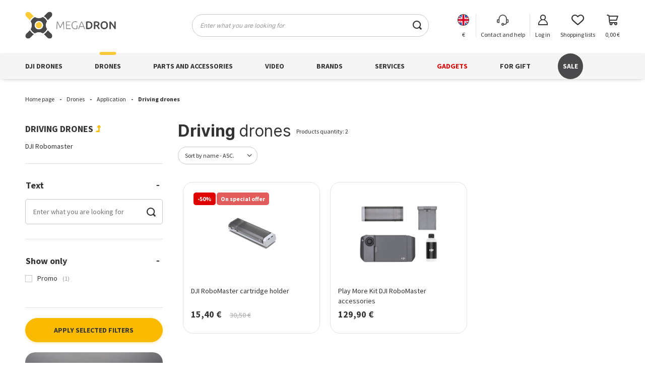

--- FILE ---
content_type: text/html; charset=utf-8
request_url: https://megadron.pl/en/menu/drones/application/driving-drones-2074.html
body_size: 25829
content:
<!DOCTYPE html>
<html lang="en" class="--vat --gross " ><head><meta name='viewport' content='user-scalable=no, initial-scale = 1.0, maximum-scale = 1.0, width=device-width, viewport-fit=cover'/> <link rel="preload" crossorigin="anonymous" as="font" href="/gfx/custom/fontello.woff?v=2"<meta http-equiv="Content-Type" content="text/html; charset=utf-8"><meta http-equiv="X-UA-Compatible" content="IE=edge"><title>Driving drones | MegaDron Shop</title><meta name="keywords" content="Drones Driving drones"><meta name="description" content="See Driving drones at Megadron store. Here you will find m.in Driving drones | Application | Drones. Shipping or pickup at the salon - Gdynia. Buy already terz."><link rel="icon" href="/gfx/eng/favicon.png"><meta name="theme-color" content="#faba00"><meta name="msapplication-navbutton-color" content="#faba00"><meta name="apple-mobile-web-app-status-bar-style" content="#faba00"><link rel="stylesheet" type="text/css" href="/gfx/eng/search_style.css.gzip?r=1763124491"><link rel="preload stylesheet" as="style" href="/gfx/eng/style.css.gzip?r=1763124491"><script>var app_shop={urls:{prefix:'data="/gfx/'.replace('data="', '')+'eng/',graphql:'/graphql/v1/'},vars:{priceType:'gross',priceTypeVat:true,productDeliveryTimeAndAvailabilityWithBasket:false,geoipCountryCode:'US',},txt:{priceTypeText:' incl. VAT',},fn:{},fnrun:{},files:[],graphql:{}};const getCookieByName=(name)=>{const value=`; ${document.cookie}`;const parts = value.split(`; ${name}=`);if(parts.length === 2) return parts.pop().split(';').shift();return false;};if(getCookieByName('freeeshipping_clicked')){document.documentElement.classList.remove('--freeShipping');}if(getCookieByName('rabateCode_clicked')){document.documentElement.classList.remove('--rabateCode');}</script><meta name="robots" content="index,follow"><meta name="rating" content="general"><meta name="Author" content="MegaDron.pl based on IdoSell - the best online selling solutions for your e-store (www.idosell.com/shop).">
<!-- Begin LoginOptions html -->

<style>
#client_new_social .service_item[data-name="service_Apple"]:before, 
#cookie_login_social_more .service_item[data-name="service_Apple"]:before,
.oscop_contact .oscop_login__service[data-service="Apple"]:before {
    display: block;
    height: 2.6rem;
    content: url('/gfx/standards/apple.svg?r=1743165583');
}
.oscop_contact .oscop_login__service[data-service="Apple"]:before {
    height: auto;
    transform: scale(0.8);
}
#client_new_social .service_item[data-name="service_Apple"]:has(img.service_icon):before,
#cookie_login_social_more .service_item[data-name="service_Apple"]:has(img.service_icon):before,
.oscop_contact .oscop_login__service[data-service="Apple"]:has(img.service_icon):before {
    display: none;
}
</style>

<!-- End LoginOptions html -->

<!-- Open Graph -->
<meta property="og:type" content="website"><meta property="og:url" content="https://megadron.pl/en/menu/drones/application/driving-drones-2074.html
"><meta property="og:title" content="Driving drones | MegaDron Shop"><meta property="og:description" content="See Driving drones at Megadron store. Here you will find m.in Driving drones | Application | Drones. Shipping or pickup at the salon - Gdynia. Buy already terz."><meta property="og:site_name" content="MegaDron.pl"><meta property="og:locale" content="en_GB"><meta property="og:locale:alternate" content="pl_PL"><meta property="og:locale:alternate" content="uk_UA"><meta property="og:image" content="https://megadron.pl/hpeciai/3c67ba4c65957241c53ed6868b611fcf/pol_pl_Pojemnik-na-naboje-DJI-RoboMaster-24110_1.webp"><meta property="og:image:width" content="500"><meta property="og:image:height" content="333"><link rel="manifest" href="https://megadron.pl/data/include/pwa/1/manifest.json?t=3"><meta name="apple-mobile-web-app-capable" content="yes"><meta name="apple-mobile-web-app-status-bar-style" content="black"><meta name="apple-mobile-web-app-title" content="megadron.pl"><link rel="apple-touch-icon" href="/data/include/pwa/1/icon-128.png"><link rel="apple-touch-startup-image" href="/data/include/pwa/1/logo-512.png" /><meta name="msapplication-TileImage" content="/data/include/pwa/1/icon-144.png"><meta name="msapplication-TileColor" content="#2F3BA2"><meta name="msapplication-starturl" content="/"><script type="application/javascript">var _adblock = true;</script><script async src="/data/include/advertising.js"></script><script type="application/javascript">var statusPWA = {
                online: {
                    txt: "Connected to the Internet",
                    bg: "#5fa341"
                },
                offline: {
                    txt: "No Internet connection",
                    bg: "#eb5467"
                }
            }</script><script async type="application/javascript" src="/ajax/js/pwa_online_bar.js?v=1&r=6"></script><script >
window.dataLayer = window.dataLayer || [];
window.gtag = function gtag() {
dataLayer.push(arguments);
}
gtag('consent', 'default', {
'ad_storage': 'denied',
'analytics_storage': 'denied',
'ad_personalization': 'denied',
'ad_user_data': 'denied',
'wait_for_update': 500
});

gtag('set', 'ads_data_redaction', true);
</script><script id="iaiscript_1" data-requirements="W10=" data-ga4_sel="ga4script">
window.iaiscript_1 = `<${'script'}  class='google_consent_mode_update'>
gtag('consent', 'update', {
'ad_storage': 'granted',
'analytics_storage': 'granted',
'ad_personalization': 'granted',
'ad_user_data': 'granted'
});
</${'script'}>`;
</script>
<!-- End Open Graph -->

<link rel="canonical" href="https://megadron.pl/en/menu/drones/application/driving-drones-2074.html" />
<link rel="alternate" hreflang="pl" href="https://megadron.pl/pl/menu/drony/zastosowanie/drony-jezdzace-2074.html" />
<link rel="alternate" hreflang="uk" href="https://megadron.pl/uk/menu/Дрони/Заявка/Керування-дронами-2074.html" />
<link rel="alternate" hreflang="en" href="https://megadron.pl/en/menu/drones/application/driving-drones-2074.html" />
                <!-- Global site tag (gtag.js) -->
                <script  async src="https://www.googletagmanager.com/gtag/js?id=AW-11112372849"></script>
                <script >
                    window.dataLayer = window.dataLayer || [];
                    window.gtag = function gtag(){dataLayer.push(arguments);}
                    gtag('js', new Date());
                    
                    gtag('config', 'AW-11112372849', {"allow_enhanced_conversions":true});
gtag('config', 'G-M0PR29LHBC');

                </script>
                            <!-- Google Tag Manager -->
                    <script >(function(w,d,s,l,i){w[l]=w[l]||[];w[l].push({'gtm.start':
                    new Date().getTime(),event:'gtm.js'});var f=d.getElementsByTagName(s)[0],
                    j=d.createElement(s),dl=l!='dataLayer'?'&l='+l:'';j.async=true;j.src=
                    'https://www.googletagmanager.com/gtm.js?id='+i+dl;f.parentNode.insertBefore(j,f);
                    })(window,document,'script','dataLayer','GTM-KTF7PZW');</script>
            <!-- End Google Tag Manager -->
<!-- Begin additional html or js -->


<!--88|1|1| modified: 2025-07-03 14:25:37-->
<style type="text/css">
#freeShipping {display: none !important;}
#client_new_summary > div > div.clientnew_regulations > div:nth-child(4) {
display: none;
}
#rabateCode,.rabateCode__close,.rabateCode__info{
    color:#4b4b4d
}
.main_blog .blog_image_wrapper{
    max-width:50%
}
div.mrg-b.main_news{
    padding:0;
    border:0;
    margin-top:50px
}
.big_label.mobile_tab{
    clear:both
}
#blog_list a.blog_image img,div.blog-item_sub img.blog_image{
    position:static;
    transform:none;
    -webkit-transform:none;
    -ms-transform:none;
    -o-transform:none
}
#main_cms2{
    margin-bottom:-30px
}
#ckdsclmrshtdwn{
    border-radius:20px
}
table.data-table{
    margin-bottom:20px
}
table.data-table td,table.data-table th{
    vertical-align:middle;
    border:1px solid #dadada;
    padding:10px 15px;
    font-weight:700
}
table.data-table td p,table.data-table th p{
    margin:0
}
div.n56914{
    display:block!important
}
div.n56914_name{
    width:40%
}
div.n56914_text{
    width:100%;
    padding:0
}
div.n56914_notes{
    width:100%
}
@media only screen and (min-width:979px){
    div.n56914_text{
        padding:0
    }
    #paging_setting_top>form.s_paging__item.--sort>div{
        width:158px
    }
    #paging_setting_top .f-dropdown-menu{
        box-shadow:5px 7px 13px 0 rgb(0 0 0 / 25%;
        )
    }
    #signin-form{
        margin-top:5rem
    }
}
#projector_shipping_info>.projector_status__info_amount,div.edrone-social-proof-branding,div.edrone-social-proof-branding>a>img{
    display:none!important
}
#___ratingbadge_0{
    z-index:1!important
}
@media (max-width:978px){
    #signin-form_box_right>div>h2{
        margin-bottom:10px
    }
    #blog-item h2:after{
        left:2%!important
    }
}
.btn.--outline{
    background:#4a4a4c;
    border:1px solid #4a4a4c;
    color:#fff
}
#signin-form_box_right>div>a{
    display:block
}
.my-pad-log-up{
    margin-top:4rem
}
#basketedit_summary_buttons_sepratator>span,#invoice_box_switcher,#projector_dictionary .dictionary__picture,.basketedit_page .basketedit_summary_bottom,.basketedit_page>#layout>#content>#Progress,.basketedit_page>.commercial_banner>#breadcrumbs,.rebate_card_wrap,div.btn_wrapper>a.button_go_shopping,footer.max-width-1200{
    display:none
}
#menu_navbar>ul>li:nth-child(7)>a{
    color:#db0000
}
#client_new_social>h2,.basket__label{
    margin-bottom:0
}
.menu_notice__button.--continue:not(:hover),.prepaid_buttons__button.--edit:not(:hover){
    background:#10ac82!important;
    border:1px solid #10ac82!important;
    color:#fff!important
}
.menu_notice__button.--stop:not(:hover){
    background:#fff;
    border:1px solid #e35c5c;
    color:#e35c5c
}
.order__delivery_comment{
    border:1px solid #959697;
    padding:6px;
    border-radius:10px
}
..socialproof-inline-container{
    border-radius:10px!important;
    padding-left:10px
}
.news__description.cm img{
    border-radius:15px
}
#rabateCode{
    border:1px solid #4b4b4d;
    background:#f9f9f9;
    background:linear-gradient(270deg,#f9f9f9 0,#d1d1d1 100%)
}
a.acceptAll:hover{
    color:#fff!important
}
.my-basket-color-gray{
    color:gray
}
.basketedit_page #menu_security_policy>h2{
    font-size:2rem;
    margin-bottom:1rem
}
#Basket>form>h2.basket__label{
    padding:0
}
@media (min-width:757px){
    .basketedit_page .tool__button{
        font-size:14px
    }
}
.projector_tell_availability__link:not(:hover){
    font-size:1.5rem;
    padding:1.45rem 2rem;
    font-weight:700
}
#alert_cover{
    background-color: #10ac82!important;
    color: #ffffff;
    box-shadow: rgba(0, 0, 0, 0.35) 0px 5px 15px;
}
.orderdetails_info__number{
    font-size:large
}
 a.acceptSelected, a.rejectAll, .configureConsents{
    border:none !important;
   text-decoration:underline !important;
    color:#333 !important;
}
 a.acceptSelected:hover, a.rejectAll:hover, .configureConsents:hover{
     font-weight:bold !important;
}
a.freeShipping__close{
    color:#4a4a4c
}
div#freeShipping{
    border:1px solid #4a4a4c;
    color:#232323
}
#blog-item h3{
    font-size:2rem!important;
    font-weight:400!important
}
#projector_longdescription table td,#projector_longdescription table th{
    vertical-align:middle;
    border:1px solid #dadada;
    padding:10px 15px;
    font-weight:400
}
.hotspot .headline:after{
    bottom:-8px!important
}
#blog-item>h1{
    font-weight:700
}
#blog-item h2:after{
    content:'';
    position:absolute;
    width:33px;
    height:6px;
    background:#fdc93a;
    border-radius:10px;
    bottom: -2px;
    left:2%;
    transform:translateX(-45%)
}
#Basket>form>h2{
    margin-bottom:0!important
}
a.btn.--solid,button.btn.--solid{
    box-shadow:0 2px 5px 0 rgb(250 186 0 / 30%)
}
a.btn.--medium.--secondary.--outline{
    box-shadow:0 2px 5px 0 rgb(74 74 76 / 30%)
}Ń
#menu_contact{
    border-top:1px solid;
    padding-top:12px
}

.Vue-Toastification__toast.Vue-Toastification__toast--default.top-center{
    border:1px solid #4a4a4c!important
}
.--distinguished {
    background: #333333 !important;
    color: #FABA00 !important;
}
.--bestseller {
    color: #4a4a4c !important;
}
.basketedit_gifts_btn:not(:hover) {
    background: #333333 !important;
    border: 1px solid #004c38 !important;
    color: #fec93a !important;
}
#basketedit_gifts {
    border: 1px solid #004c38 !important;
}
.opinions_badge.--hide {
    opacity: 0 !important;
    visibility: hidden !important;
}
#projector_form > div > div > div.projector_details__info.projector_info > div.projector_info__item.--instalments.projector_instalments > span.projector_instalments__info.projector_info__link > strong  { 
background: #e35c5c;
  padding: 2px 3px;
  color: white;
  border-radius: 6px;
}
#blog_list > div > article > a > img {
    transition: ease-out .5s;
}
#blog_list > div > article > a > img:hover {
   transform: scale(1.07);
    transition: ease-out .5s;
}
#blog_list > div > article > a {
    overflow: hidden;
    border-radius: 20px;
}

@media (min-width: 979px) {
.blog-item_page  #content  {
    max-width: 60%;
    margin: auto;
}
#projector_longdescription {
    max-width: 83%;
    margin: auto;
}
}
</style>
<!--96|1|46| modified: 2024-12-05 16:22:16-->


<style>

/*calosc 19.04.2023*/

/*ukrycie dodatkowych kategorii w bocznym menu*/
html.sidebar_open aside > #menu_categories2 {
	display: none;	
}

/*z menu banners2 jakis skrypt przenosi ikonki wyzej, samo MB2 zostaje niepotrzebne a robi margines na dole*/
#menu_banners2 {
display: none;
}

/*fix na headlinez marginem*/
@media (min-width: 757px) {
	span.search_name__total {
		align-self: flex-start;
		margin-top: 9px;
	}
}

/*porownanie produktów, wysoka fota (id 25692*/
	/*mob*/
	.compare_page a.product-icon img {
		max-height: 20rem;
	}
	@media (min-width: 979px) {
		.compare_page a.product-icon img {
			max-height: 24rem;
		}
	}
/*end porownanie*/


/*fix na za duze marginesy*/
		@media (min-width: 979px) {
				body {
					padding-top: 0 !important;
					padding: 0 30px 0px 30px;;
				}
		}

		@media (min-width: 1200px) {
				body {
					padding-top: 0 !important;
					padding: 0 50px 0px 50px;;
				}
		}

		@media (min-width: 1400px) {
				body {
					padding-top: 0 !important;
					padding: 60px calc(150px + env(safe-area-inset-right)) 0;
				}
		}
/*end marginesy*/

/*all*/
	/*fallbacki*/
		.big_label, .headline {
			font-family: "Inter",'Armata', Arial, Verdana, Sans-Serif;
		}
		.product_name__name {
			font-family: "Inter",'Arial','Helvetica', sans-serif;
		}
		input.menu_search__input {
			font-family: "Inter",'Arial','Helvetica', sans-serif;
		}


/*za duzy margin, bylo chyba 5*/
.big_label,
.headline {
    margin-bottom: 0rem;
}



/*SG DESKTOP start*/
	@media (min-width: 979px) {
		.menu_button_wrapper {
			min-height: 116px;
		}
		#main_banner1 .main_pager__item {
			max-height: 50px;
		}
		#main_banner1.skeleton a:before,
		#main_banner1 a.loading:before {
				width: 0%;
		}
		#main_banner1 {
			border-radius: 20px;
			border: 1px solid #e2e2e2;
			margin-bottom: 5.2rem;
		}
		#menu_banners3 img {
			min-height: 46px;
			padding-top:0px;
		}
	}
	/*mob*/
			.menu_button_wrapper {
					min-height: 100px;
			}
			#menu_banners3 {
				min-height: 106px;
			}
			#menu_banners3 img {
						min-height: 45px;
						padding-top:0px;
			}



/*end SG DESKTOP*/














/*MENU1 fix*/
	@media (min-width: 979px) and (max-width: 1200px) {
		header .navbar-nav {
			display: flex;
			flex-wrap: nowrap;
			justify-content: space-between;
		}
		header .navbar-nav>.nav-item:not(:last-child) {
			margin-right: unset;
		}
	}
/*end Menu1 fix*/




/*KT mobile nazwa*/
	@media (max-width: 978px) {
		#projector_productname .product_name__name {
			font-size: 2.0rem; /*2.2->2.0*/
		}
	}
/*end KT mobile*/



/*KT MOBILE GALERIA CL*/
/*CLS=0.0006*/
	@media only screen and (max-width: 560px) {
		#photos_slider,
		#photos_slider .photos___slider_wrapper,
		#photos_slider figure.photos__figure,
		#photos_slider a.photos__link,
		#projector_photos .photos__photo{
			max-height: 70vh;
			min-height: 34vh;
			/*background-color: #f00;*/
			/*border: 1px solid #ff6e6e;*/
		}

		#projector_photos .slick-track {
			overflow-x: hidden !important;
			/*max-height: 100%;*/
			border: 1px solid #fff;
			
			/*max-height: 70vh;
    		min-height: 40vh;*/
		}
		/*
		bug: data-skeleton nie znika przy produktach z jedną foto. Pojawiaja sie scrolle na focie na mobile. Fix tylko dla produktów z 1 foto (id 26962) + skeletonem.
		*/
		#projector_photos #photos_slider[data-skeleton="true"] .slick-track {
			overflow-x: visible !important;
		}
	}
/*galeria kt desk*/
@media (min-width: 979px) {
			#projector_photos .photos__slider {
				min-height: 400px;
				max-height: 570px;
			}
			.photos___slider_wrapper.slick-initialized.slick-slider,
			.slick-list.draggable,
			.photos__figure.slick-slide:not(.--nav),
			.photos__figure.slick-slide:not(.--nav) > a.photos__link,
			.photos__figure.slick-slide:not(.--nav) > a.photos__link > img.photos__photo
			{
				max-height: 570px;
			}
	
			
	
			/*strzalki, na KT tylko, desk*/
			#projector_photos .slick-prev,
			#projector_photos .slick-next {
				line-height: 80px;
				font-size: 1.6em;
				background-color: rgba(235,235,235,0.2);
				transition: 0.2s;
				transition-timing-function: ease-in-out;
				border: 1px solid #ffffff6f;
			}
	
			.slick-next {
    			border-radius: 32px 7px 7px 32px;
			}
			.slick-prev {
				border-radius: 7px 32px 32px 7px;
			}
	
	
			#projector_photos .slick-prev:hover,
			#projector_photos .slick-next:hover {
				line-height: 160px;
				/*font-size: 2.0em;*/
				background-color: #faba0060;
			}
	
	
}




/*end KT mobile spu*/


/*BLOG*/


	/*BLOG MOBILE*/
	/*end blog mobile*/


/*end blog*/




#main_blog .article__item, #projector_blog .article__item {
    scroll-snap-align: center;
    flex: 0 0 280px;
    margin: 0 1rem;
    box-sizing: border-box;
}




/*KT - dodaj do listy i porownaj - na mobile bez zmian*/
	@media (min-width: 979px) {
		#breadcrumbs {
			min-height: 37px;	
		}
		/*ukryj przed preniesieniem*/
		#projector_productname > .product_name__actions {
			display: none !important;
			/*^musi*/
		}
		/*po przeniesieniu*/
		.product_name__actions {
    		max-height: 24px;
		}
}




/*czas wysylki na czas ladowania - desktop*/
	/*@media (min-width: 979px) {
		#projector_status:not(.--time-show) #projector_status_wrapper {
			min-height: 37px;
		}
		#projector_status.--loading {
			min-height: 37px;
		}
	}
	*/
/*end czas wysylki na czas ladowania - desktop*/




/*  /pl/info/opinie-o-sklepie-megadron-42.html  */
	/*all mobile&desktop*/
	.text_page #justreview-testimonials {
		min-height: 600px
	}
/*end justreviews*/


/*  txtpage https://megadron.pl/pl/about/dji-oficjalny-partner-32.html */
	/*tylko dla tych z inline css 50% width! */
	@media (max-width: 979px) {
		._ae_desc div[style*="width: 50%;"]  {
			width: 100% !important;
		}
	}
/*end txtpage*/


/*KT mobile - arrows lewo/prawo od fotek nachodzą na wishliste na niskich wysokosciach - fix*/

	@media (max-width: 975px) {
	.product_name__actions {
		right: 3px;
		bottom: calc(100% + 24px);
		opacity: 0.8;
		}
	}
	@media (max-height: 610px) {
		.product_name__action.--shopping-list {
			display: none !important /*musi*/;
		}
	}
/*end arrows*/




/*długie nzwy produktow: 975...1200px*/
	@media (min-width: 975px) and (max-width: 1200px) {
		.product_name__name {
			font-size: 2.0rem;
			margin-right: 75px;
		}
		.product_name__firm_logo {
			margin-left: 10px !important;
			max-width: 70px;
		}
		#projector_productname .product_name__codes{
			margin-right: 75px	
		}		

	}
/*end dlugie nazwy*/






	
/*KT wieksze miniaturki*/

		#photos_nav {
			justify-content: center;
			/*border: 1px solid #f00;
			background-color: #ffc2c2;*/
		}

		#photos_nav .photos__figure.--nav.--more {
			margin-right: unset;
		}

		




.pswp--open .pswp__button--close {
	z-index: 1000;
}
:root {
 	--mf0: 105px;
	--mf1: 155px;
}



		
		
		@media only screen and (max-width: 2400px) {
			#projector_photos {
				margin-bottom: 5rem !important;	
			}
			
			#photos_nav {
				flex-wrap: nowrap !important;
				padding: 0 30px;
			}
			#photos_nav figure.photos__figure.--nav {
				aspect-ratio: 1 / 1;	
				height: 100% !important;
			}
			
			#photos_nav[data-more-slides] .photos__figure:not(.--more).--nav:nth-child(5) {
				display: flex;
			}

			#photos_nav img.photos__photo.--nav {
				max-height: var(--mf1);
				aspect-ratio: 1 /1;
			}
			#photos_nav .photos__figure.--nav {
				width: calc(var(--mf1) - 50px);
				height: var(--mf1);
			}
		}



		@media only screen and (max-width: 1100px) {
			#photos_nav {
				flex-wrap: nowrap !important;
				padding: 0 20px;
				margin-left: 5px !important;
			}
			figure.photos__figure.--nav {
				aspect-ratio: 1 / 1;	
				height: 100% !important;
			}
			
			#photos_nav[data-more-slides] .photos__figure:not(.--more).--nav:nth-child(5) {
				display: none;
			}

			#photos_nav .photos__photo.--nav {
				max-height: var(--mf0);
			}
			#photos_nav .photos__figure.--nav {
				width: var(--mf0);
				height: var(--mf0);
			}
		}


</style>
<!--112|1|46| modified: 2023-08-15 19:43:38-->

<style>
/*LP*/
#search .product .trait {
	display: list-item;
	display: -webkit-box;
	-webkit-line-clamp: 1;
	-webkit-box-orient: vertical;
	overflow: hidden;
	text-overflow: ellipsis;
	font-size: 1.3rem;
}

#search .product .trait__values {
	display: inline;
	padding-left: 0;
	font-weight: 600;
}

/*KT ===================*/

.traits__item[data-hide="true"] {
    display: none !important;
}

#projector_producttraits .traits__item.mb-1 {
	display: list-item;
    overflow: hidden;
    text-overflow: ellipsis;
    font-size: 1.3rem;
}

#projector_producttraits .traits__item.mb-1 .traits__label{
	margin-right: 0.4rem;
}

#projector_producttraits .traits__values.d-inline-flex.flex-wrap {
	display: inline !important;
	padding-left: 0;
	font-weight: 600;
}
</style>
<!--142|1|55| modified: 2025-06-23 10:17:39-->
<script src="https://eu1-config.doofinder.com/2.x/ee616284-f7d0-4f83-a383-7c8651eec25c.js" async></script>
<!--167|1|71| modified: 2025-12-02 12:50:23-->
<style>
#menu_navbar > ul > li:nth-child(9) > a {
    background: #4a4a4c !important;
    border-radius: 50px;
    color: white !important;
}
</style>

<!-- End additional html or js -->
<script>(function(w,d,s,i,dl){w._ceneo = w._ceneo || function () {
w._ceneo.e = w._ceneo.e || []; w._ceneo.e.push(arguments); };
w._ceneo.e = w._ceneo.e || [];dl=dl===undefined?"dataLayer":dl;
const f = d.getElementsByTagName(s)[0], j = d.createElement(s); j.defer = true;
j.src = "https://ssl.ceneo.pl/ct/v5/script.js?accountGuid=" + i + "&t=" +
Date.now() + (dl ? "&dl=" + dl : ""); f.parentNode.insertBefore(j, f);
})(window, document, "script", "39c93fe3-54a4-4a8e-90dd-7b727eed00c6");</script>
<script src="/inPost/inpostPay.js"></script><script src="https://izi.inpost.pl/inpostizi.js"></script><link rel="preload" as="image" media="(max-width: 420px)" href="https://static5.megadron.pl/hpeciai/6c0a82d5b17797dc1d660b5dcee7866f/pol_is_Pojemnik-na-naboje-DJI-RoboMaster-24110.webp"><link rel="preload" as="image" media="(min-width: 420.1px)" href="https://static2.megadron.pl/hpeciai/6a7f93b8a00ad6bb6fc3fa7947b1ca78/pol_il_Pojemnik-na-naboje-DJI-RoboMaster-24110.webp"><link rel="preload" as="image" media="(max-width: 420px)" href="https://static1.megadron.pl/hpeciai/be99921c1ec4d8e0974c31e0d84a9156/pol_is_Zestaw-akcesoriow-Play-More-Kit-DJI-RoboMaster-24176.webp"><link rel="preload" as="image" media="(min-width: 420.1px)" href="https://static4.megadron.pl/hpeciai/9907b2c780d75edb909f69423e9a6260/pol_il_Zestaw-akcesoriow-Play-More-Kit-DJI-RoboMaster-24176.webp"></head><body>
<!-- Begin additional html or js -->


<!--139|1|46| modified: 2024-05-10 03:41:27-->
<style>




@media (min-width: 979px) {
	#main_blog .article__block,
	#blog_list .article__block {
		display: flex;
		justify-content: space-between;
	}

	#main_blog .article__item,
	#projector_blog .article__item {
		flex: 0 0 calc(25% - 1rem);
		margin:  1rem;
	}
	
	#blog_list .article__block .article__item{
		flex: 0 0 calc(50% - 1rem);
	}
}

	
#main_blog .article__item,
#blog_list .article__item {
	border-radius: 30px;
	margin-bottom: 30px;
	position: relative;
	-webkit-box-shadow: 0 2px 5px 0 rgba(0,0,0,0.05);
	box-shadow: 0 2px 5px 0 rgba(0,0,0,0.05);
	overflow: hidden;
	background-color: #fff;
	padding: 20px;
	border: 1px solid #e5e5e5;
}



	/*BLOG DESKTOP*/
/*	.article__image_wrapper img:not(.b-loaded) {
		min-height: 400px;
		width: 400px;
		background-color: #f1f1f1;
	}*/
	/*end blog desktop*/


.article__image_wrapper {
	min-height: 125px;
}
.article__image_wrapper img {
  margin-left: auto;
  margin-right: auto;
}
.article__image_wrapper:not(.loading) {
	min-height: auto;
}



#blog_list .article__block {
	background: #f5f5f5;
	border-radius: 30px;
	padding: 20px;
}

@media (max-width: 756px) {
	.article__date_name {
		order: unset;
	}
}
</style>
<!--169|1|73-->
<script defer src="https://platform.sensbot.ai/faq/loader/ea82c609-1d3d-457a-9ad7-7f54770873ef"></script>

<!-- End additional html or js -->
<div id="container" class="search_page container max-width-1444"><header class=" commercial_banner"><script class="ajaxLoad">
                app_shop.vars.vat_registered = "true";
                app_shop.vars.currency_format = "###,##0.00";
                
                    app_shop.vars.currency_before_value = false;
                
                    app_shop.vars.currency_space = true;
                
                app_shop.vars.symbol = "€";
                app_shop.vars.id= "EUR";
                app_shop.vars.baseurl = "http://megadron.pl/";
                app_shop.vars.sslurl= "https://megadron.pl/";
                app_shop.vars.curr_url= "%2Fen%2Fmenu%2Fdrones%2Fapplication%2Fdriving-drones-2074.html";
                

                var currency_decimal_separator = ',';
                var currency_grouping_separator = ' ';

                
                    app_shop.vars.blacklist_extension = ["exe","com","swf","js","php"];
                
                    app_shop.vars.blacklist_mime = ["application/javascript","application/octet-stream","message/http","text/javascript","application/x-deb","application/x-javascript","application/x-shockwave-flash","application/x-msdownload"];
                
                    app_shop.urls.contact = "/en/contact.html";
                </script><div id="viewType" style="display:none"></div><div id="logo" class="d-flex align-items-center" data-bg="/data/gfx/mask/eng/top_1_big.png"><a href="https://megadron.pl/en/" target="_self"><img src="/data/gfx/mask/eng/logo_1_big.svg" alt="MegaDron.pl - Online store with drones" width="1413" height="425"></a></div><form action="https://megadron.pl/en/search.html" method="get" id="menu_search" class="menu_search"><span class="menu_search__focuser"></span><a href="#showSearchForm" class="menu_search__mobile"></a><div class="menu_search__block container"><div class="menu_search__item --input"><input class="menu_search__input" type="text" name="text" autocomplete="off" placeholder="Enter what you are looking for"><button class="menu_search__submit" type="submit"></button><span class="menu_search__close"><i class="icon-x"></i></span></div><div class="menu_search__item --results search_result"></div></div></form><div id="menu_settings" class="align-items-center justify-content-center justify-content-lg-end"><div id="menu_settings_flag"><div class="open_trigger"><span class="d-none d-md-inline-block flag flag_eng"></span><span class="country_and_currency d-none d-md-inline-flex"><span class="currency">€</span></span><div class="menu_settings_wrapper d-md-none"><div class="menu_settings_inline"><div class="menu_settings_header">
                                    Language and currency: 
                                </div><div class="menu_settings_content"><span class="menu_settings_flag flag flag_eng"></span><strong class="menu_settings_value"><span class="menu_settings_language">en</span><span> | </span><span class="menu_settings_currency">€</span></strong></div></div><div class="menu_settings_inline"><div class="menu_settings_header">
                                    Country of collecting the order: 
                                </div><div class="menu_settings_content"><strong class="menu_settings_value">Poland</strong></div></div></div></div><form action="https://megadron.pl/en/settings.html" method="post"><ul><li><div class="form-group"><label class="menu_settings_lang_label">Language</label><div class="radio"><label><input type="radio" name="lang" value="pol"><span class="flag flag_pol"></span><span>pl</span></label></div><div class="radio"><label><input type="radio" name="lang" checked value="eng"><span class="flag flag_eng"></span><span>en</span></label></div><div class="radio"><label><input type="radio" name="lang" value="ukr"><span class="flag flag_ukr"></span><span>uk</span></label></div></div></li><li><div class="form-group"><label for="menu_settings_curr">Prices in</label><div class="select-after"><select class="form-control" name="curr" id="menu_settings_curr"><option value="PLN">zł (1 € = 4.2271zł)
                                                                </option><option value="EUR" selected>€</option><option value="USD">$ (1 € = 1.1704$)
                                                                </option></select></div></div><div class="form-group"><label for="menu_settings_country">Country of collecting the order</label><div class="select-after"><select class="form-control" name="country" id="menu_settings_country"><option value="1143020016">Austria</option><option value="1143020022">Belgium</option><option value="1143020033">Bulgaria</option><option value="1143020038">Croatia</option><option value="1143020041">Czech Republic</option><option value="1143020042">Denmark</option><option value="1143020051">Estonia</option><option value="1143020056">Finland</option><option value="1143020057">France</option><option value="1143020143">Germany</option><option value="1143020062">Greece</option><option value="1143020217">Hungary</option><option value="1143020220">Italy</option><option value="1143020118">Latvia</option><option value="1143020116">Lithuania</option><option value="1143020117">Luxembourg</option><option value="1143020076">Netherlands</option><option selected value="1143020003">Poland</option><option value="1143020163">Portugal</option><option value="1143020083">Republic of Ireland</option><option value="1143020169">Romania</option><option value="1143020182">Slovakia</option><option value="1143020183">Slovenia</option><option value="1143020075">Spain</option><option value="1143020193">Sweden</option><option value="1143020218">United Kingdom</option></select></div></div></li><li class="buttons"><button class="btn --solid --large" type="submit">
                                    Apply changes
                                </button></li></ul></form></div><nav id="menu_categories3" class="wide"><button type="button" class="navbar-toggler"><i class="icon-reorder"></i></button><div class="navbar-collapse" id="menu_navbar3"><ul class="navbar-nav"><li class="nav-item"><span title="Contact and help" class="nav-link nav-gfx" ><img alt="Contact and help" title="Contact and help" src="/data/gfx/eng/navigation/1_3_i_2254.svg" data-omo="img" data-omo_img="/data/gfx/eng/navigation/1_3_o_2254.svg"><span class="gfx_lvl_1">Contact and help</span></span><ul class="navbar-subnav"><li class="nav-item empty"><a  href="https://megadron.pl/en/cms/kontakt-53.html" target="_self" title="Contact" class="nav-link" >Contact</a></li><li class="nav-item empty"><a  href="https://megadron.pl/en/stocks/stationary-store-in-gdynia-1.html" target="_self" title="Showroom Gdynia" class="nav-link" >Showroom Gdynia</a></li><li class="nav-item empty"><a  href="https://megadron.pl/en/news.html" target="_self" title="News" class="nav-link" >News</a></li><li class="nav-item empty"><a  href="https://megadron.pl/en/terms/delivery-and-collection-14.html" target="_self" title="Delivery" class="nav-link" >Delivery</a></li><li class="nav-item empty"><a  href="https://megadron.pl/en/terms/payment-methods-17.html" target="_self" title="Payments" class="nav-link" >Payments</a></li><li class="nav-item empty"><a  href="https://megadron.pl/en/about/free-returns-paczkomat-15.html" target="_self" title="Return and Exchange" class="nav-link" >Return and Exchange</a></li><li class="nav-item empty"><a  href="https://megadron.pl/en/help/frequently-asked-questions-48.html" target="_self" title="FAQ" class="nav-link" >FAQ</a></li><div class="contact__menu__items"><div class="contact__menu__item"><i class="icon-telephone-call"></i><a href="tel:583500088">58 350 00 88</a></div><div class="contact__menu__item"><i class="icon-envelope"></i><a href="mailto:sklep@megadron.pl">sklep@megadron.pl</a></div></div></ul></li></ul></div></nav><div id="menu_additional"><a class="account_link" rel="nofollow" href="https://megadron.pl/en/login.html"><span>Log in</span></a><div class="shopping_list_top" data-empty="true"><a href="https://megadron.pl/en/shoppinglist" rel="nofollow" class="wishlist_link slt_link"><span>Shopping lists</span></a><div class="slt_lists"><ul class="slt_lists__nav"><li class="slt_lists__nav_item" data-list_skeleton="true" data-list_id="true" data-shared="true"><a class="slt_lists__nav_link" data-list_href="true"><span class="slt_lists__nav_name" data-list_name="true"></span><span class="slt_lists__count" data-list_count="true">0</span></a></li></ul><span class="slt_lists__empty">Add products to your list.</span></div></div></div></div><div class="shopping_list_top_mobile d-none" data-empty="true"><a href="https://megadron.pl/en/shoppinglist" class="sltm_link"></a></div><div class="sl_choose sl_dialog"><div class="sl_choose__wrapper sl_dialog__wrapper"><div class="sl_choose__item --top sl_dialog_close mb-2"><strong class="sl_choose__label">Save to shopping list</strong></div><div class="sl_choose__item --lists" data-empty="true"><div class="sl_choose__list f-group --radio m-0 d-md-flex align-items-md-center justify-content-md-between" data-list_skeleton="true" data-list_id="true" data-shared="true"><input type="radio" name="add" class="sl_choose__input f-control" id="slChooseRadioSelect" data-list_position="true"><label for="slChooseRadioSelect" class="sl_choose__group_label f-label py-4" data-list_position="true"><span class="sl_choose__sub d-flex align-items-center"><span class="sl_choose__name" data-list_name="true"></span><span class="sl_choose__count" data-list_count="true">0</span></span></label><button type="button" class="sl_choose__button --desktop btn --solid">Save</button></div></div><div class="sl_choose__item --create sl_create mt-4"><a href="#new" class="sl_create__link  align-items-center">Create a new shopping list</a><form class="sl_create__form align-items-center"><div class="sl_create__group f-group --small mb-0"><input type="text" class="sl_create__input f-control" required="required"><label class="sl_create__label f-label">New list name</label></div><button type="submit" class="sl_create__button btn --solid ml-2 ml-md-3">Create a list</button></form></div><div class="sl_choose__item --mobile mt-4 d-flex justify-content-center d-md-none"><button class="sl_choose__button --mobile btn --solid --large">Save</button></div></div></div><div id="menu_basket" class="topBasket"><a class="topBasket__sub" rel="nofollow" href="/basketedit.php"><span class="badge badge-info"></span><strong class="topBasket__price" style="display: none;">0,00 €</strong></a><div class="topBasket__details --products" style="display: none;"><div class="topBasket__block --labels"><label class="topBasket__item --name">Product</label><label class="topBasket__item --sum">Quantity</label><label class="topBasket__item --prices">Price</label></div><div class="topBasket__block --products"></div></div><div class="topBasket__details --shipping" style="display: none;"><span class="topBasket__name">Delivery cost from</span><span id="shipppingCost"></span></div><script>
						app_shop.vars.cache_html = true;
					</script></div><nav id="menu_categories" class=""><button type="button" class="navbar-toggler"><i class="icon-reorder"></i><span>Menu</span></button><div class="navbar-collapse" id="menu_navbar"><ul class="navbar-nav"><li class="nav-item" data-not="true"><a  href="/en/menu/dji-drones-1814.html" target="_self" title="DJI Drones" class="nav-link" >DJI Drones</a><ul class="navbar-subnav"><li class="nav-item --sub"><a  href="/en/menu/dji-drones/dji-mini-5-pro-3514.html" target="_self" title="DJI Mini 5 Pro" class="nav-link" >DJI Mini 5 Pro</a></li><li class="nav-item --sub"><a  href="/en/menu/dji-drones/mavic-4-pro-3495.html" target="_self" title="Mavic 4 Pro" class="nav-link" >Mavic 4 Pro</a></li><li class="nav-item --sub"><a  href="/en/menu/dji-drones/air-3s-3459.html" target="_self" title="Air 3S" class="nav-link" >Air 3S</a></li><li class="nav-item --sub"><a  href="/en/menu/dji-drones/flip-3483.html" target="_self" title="Flip" class="nav-link" >Flip</a></li><li class="nav-item --sub"><a  href="/en/menu/dji-drones/neo-3447.html" target="_self" title="Neo" class="nav-link" >Neo</a></li><li class="nav-item --sub"><a  href="/en/menu/dji-drones/neo-2-3532.html" target="_self" title="Neo 2" class="nav-link" >Neo 2</a></li><li class="nav-item --sub"><a  href="/en/menu/dji-drones/dji-mini-4k-3446.html" target="_self" title="DJI Mini 4K" class="nav-link" >DJI Mini 4K</a></li><li class="nav-item --sub"><a  href="/en/menu/dji-drones/avata-2-3403.html" target="_self" title="Avata 2" class="nav-link" >Avata 2</a></li><li class="nav-item --sub"><a  href="/en/menu/dji-drones/dji-mini-4-pro-2759.html" target="_self" title="DJI Mini 4 Pro" class="nav-link" >DJI Mini 4 Pro</a></li><li class="nav-item --sub"><a  href="/en/menu/dji-drones/dji-mini-3-2278.html" target="_self" title="DJI Mini 3" class="nav-link" >DJI Mini 3</a></li><li class="nav-item --sub"><a  href="/en/menu/dji-drones/mavic-3-pro-2712.html" target="_self" title="Mavic 3 Pro" class="nav-link" >Mavic 3 Pro</a></li><li class="nav-item --sub"><a  href="/en/menu/dji-drones/mavic-3-1824.html" target="_self" title="Mavic 3" class="nav-link" >Mavic 3</a></li><li class="nav-item --sub"><a  href="/en/menu/dji-drones/air-3-2748.html" target="_self" title="Air 3" class="nav-link" >Air 3</a></li><li class="nav-item --sub"><a  href="/en/menu/dji-drones/matrice-1817.html" target="_self" title="Matrice" class="nav-link" >Matrice</a><ul class="navbar-subsubnav"><li class="nav-item"><a  href="/en/menu/dji-drones/matrice/dji-matrice-400-3501.html" target="_self" title="DJI Matrice 400" class="nav-link" >DJI Matrice 400</a></li><li class="nav-item"><a  href="/en/menu/dji-drones/matrice/matrice-4d-4td-dock-3-3488.html" target="_self" title="Matrice 4D / 4TD / Dock 3" class="nav-link" >Matrice 4D / 4TD / Dock 3</a></li><li class="nav-item"><a  href="/en/menu/dji-drones/matrice/matrices-300-1818.html" target="_self" title="Matrices 300" class="nav-link" >Matrices 300</a></li><li class="nav-item"><a  href="/en/menu/dji-drones/matrice/matrices-30-1819.html" target="_self" title="Matrices 30" class="nav-link" >Matrices 30</a></li><li class="nav-item"><a  href="/en/menu/dji-drones/matrice/matrice-3d-3401.html" target="_self" title="Matrice 3D" class="nav-link" >Matrice 3D</a></li><li class="nav-item"><a  href="/en/menu/dji-drones/matrice/matrice-4t-4e-3482.html" target="_self" title="Matrice 4T / 4E" class="nav-link" >Matrice 4T / 4E</a></li></ul></li></ul></li><li class="nav-item active" data-not="true"><a  href="/en/menu/drones-2060.html" target="_self" title="Drones" class="nav-link active" >Drones</a><ul class="navbar-subnav"><li class="nav-item --sub"><a  href="/en/menu/drones/brands-1832.html" target="_self" title="Brands" class="nav-link" >Brands</a><ul class="navbar-subsubnav"><li class="nav-item"><a  href="/en/menu/drones/brands/drony-potensic-3454.html" target="_self" title="Drony Potensic" class="nav-link" >Drony Potensic</a></li><li class="nav-item"><a  href="/en/menu/drones/brands/syma-drones-1871.html" target="_self" title="Syma drones" class="nav-link" >Syma drones</a></li><li class="nav-item"><a  href="/en/menu/drones/brands/betafpv-drones-1859.html" target="_self" title="BetaFPV Drones" class="nav-link" >BetaFPV Drones</a></li></ul></li><li class="nav-item --sub"><span title="Weight" class="nav-link" >Weight</span><ul class="navbar-subsubnav"><li class="nav-item"><a  href="/en/menu/drones/weight/drones-up-to-250-gram-1873.html" target="_self" title="Drones up to 250 gram" class="nav-link" >Drones up to 250 gram</a></li><li class="nav-item"><a  href="/en/menu/drones/weight/drones-up-to-500-gram-2065.html" target="_self" title="Drones up to 500 gram" class="nav-link" >Drones up to 500 gram</a></li><li class="nav-item"><a  href="/en/menu/drones/weight/drones-up-to-900-gram-2066.html" target="_self" title="Drones up to 900 gram" class="nav-link" >Drones up to 900 gram</a></li><li class="nav-item"><a  href="/en/menu/drones/weight/drones-up-to-4-kg-2067.html" target="_self" title="Drones up to 4 kg" class="nav-link" >Drones up to 4 kg</a></li><li class="nav-item"><a  href="/en/menu/drones/weight/drones-up-to-25-kg-2068.html" target="_self" title="Drones up to 25 kg" class="nav-link" >Drones up to 25 kg</a></li></ul></li><li class="nav-item --sub"><span title="By type" class="nav-link" >By type</span><ul class="navbar-subsubnav"><li class="nav-item"><a  href="/en/menu/drones/by-type/drones-for-beginners-2062.html" target="_self" title="Drones for beginners" class="nav-link" >Drones for beginners</a></li><li class="nav-item"><a  href="/en/menu/drones/by-type/drones-with-a-camera-1870.html" target="_self" title="Drones with a camera" class="nav-link" >Drones with a camera</a></li><li class="nav-item"><a  href="/en/menu/drones/by-type/racing-drones-fpv-1858.html" target="_self" title="Racing Drones FPV" class="nav-link" >Racing Drones FPV</a></li><li class="nav-item"><a  href="/en/menu/drones/by-type/drones-for-kids-1867.html" target="_self" title="Drones for kids" class="nav-link" >Drones for kids</a></li><li class="nav-item"><a  href="/en/menu/drones/by-type/with-live-view-1869.html" target="_self" title="With live view" class="nav-link" >With live view</a></li><li class="nav-item"><a  href="/en/menu/drones/by-type/without-a-camera-1868.html" target="_self" title="Without a camera" class="nav-link" >Without a camera</a></li><li class="nav-item"><a  href="/en/menu/drones/by-type/drony-dla-dzieci-3405.html" target="_self" title="Drony dla dzieci" class="nav-link" >Drony dla dzieci</a></li><li class="nav-item"><a  href="/en/menu/drones/by-type/tracking-drones-3537.html" target="_self" title="Tracking drones" class="nav-link" >Tracking drones</a></li><li class="nav-item"><a  href="/en/menu/drones/by-type/360-drones-3538.html" target="_self" title="360° drones" class="nav-link" >360° drones</a></li></ul></li><li class="nav-item --sub"><a  href="/en/menu/drones/price-range-1874.html" target="_self" title="Price range" class="nav-link" >Price range</a><ul class="navbar-subsubnav"><li class="nav-item"><a  href="/en/menu/drones/price-range/drone-up-to-pln-200-1879.html" target="_self" title="Drone up to PLN 200" class="nav-link" >Drone up to PLN 200</a></li><li class="nav-item"><a  href="/en/menu/drones/price-range/drone-up-to-pln-300-2186.html" target="_self" title="Drone up to PLN 300" class="nav-link" >Drone up to PLN 300</a></li><li class="nav-item"><a  href="/en/menu/drones/price-range/drone-up-to-pln-500-1876.html" target="_self" title="Drone up to PLN 500" class="nav-link" >Drone up to PLN 500</a></li><li class="nav-item"><a  href="/en/menu/drones/price-range/drone-up-to-pln-1-000-1877.html" target="_self" title="Drone up to PLN 1,000" class="nav-link" >Drone up to PLN 1,000</a></li><li class="nav-item"><a  href="/en/menu/drones/price-range/drone-up-to-pln-1-500-2735.html" target="_self" title="Drone up to PLN 1,500" class="nav-link" >Drone up to PLN 1,500</a></li><li class="nav-item"><a  href="/en/menu/drones/price-range/drone-up-to-pln-2000-1878.html" target="_self" title="Drone up to PLN 2000" class="nav-link" >Drone up to PLN 2000</a></li><li class="nav-item"><a  href="/en/menu/drones/price-range/drone-up-to-pln-3-000-2736.html" target="_self" title="Drone up to PLN 3,000" class="nav-link" >Drone up to PLN 3,000</a></li></ul></li><li class="nav-item active"><a  href="/en/menu/drones/application-2070.html" target="_self" title="Application" class="nav-link active" >Application</a><ul class="navbar-subsubnav"><li class="nav-item"><a  href="/en/menu/drones/application/agricultural-drones-1851.html" target="_self" title="Agricultural drones" class="nav-link" >Agricultural drones</a></li><li class="nav-item"><a  href="/en/menu/drones/application/cleaning-robots-3494.html" target="_self" title="Cleaning robots" class="nav-link" >Cleaning robots</a></li><li class="nav-item"><a  href="/en/menu/drones/application/educational-robots-2763.html" target="_self" title="Educational robots" class="nav-link" >Educational robots</a></li><li class="nav-item"><a  href="/en/menu/drones/application/humanoid-robots-3499.html" target="_self" title="Humanoid robots" class="nav-link" >Humanoid robots</a></li><li class="nav-item"><a  href="/en/menu/drones/application/skanery-reczne-3543.html" target="_self" title="Skanery ręczne" class="nav-link" >Skanery ręczne</a></li><li class="nav-item"><a  href="/en/menu/drones/application/yarbo-modular-robots-3478.html" target="_self" title="Yarbo modular robots" class="nav-link" >Yarbo modular robots</a></li><li class="nav-item"><a  href="/en/menu/drones/application/survey-drones-1852.html" target="_self" title="Survey drones" class="nav-link" >Survey drones</a></li><li class="nav-item"><a  href="/en/menu/drones/application/underwater-drones-1837.html" target="_self" title="Underwater drones" class="nav-link" >Underwater drones</a></li><li class="nav-item active"><a  href="/en/menu/drones/application/driving-drones-2074.html" target="_self" title="Driving drones" class="nav-link active" >Driving drones</a></li><li class="nav-item"><a  href="/en/menu/drones/application/transport-drones-3394.html" target="_self" title="Transport drones" class="nav-link" >Transport drones</a></li></ul></li><li class="nav-item --sub"><span title="Professional and industral" class="nav-link" >Professional and industral</span><ul class="navbar-subsubnav"><li class="nav-item"><a  href="/en/menu/drones/professional-and-industral/professional-1810.html" target="_self" title="Professional" class="nav-link" >Professional</a></li><li class="nav-item"><a  href="/en/menu/drones/professional-and-industral/industrial-1845.html" target="_self" title="Industrial" class="nav-link" >Industrial</a></li></ul></li><li class="nav-item --sub"><a  href="/en/menu/drones/outlet-used-drones-1825.html" target="_self" title="OUTLET used drones" class="nav-link" >OUTLET used drones</a></li><li class="nav-item --sub"><a  href="/en/menu/drones/sets-2732.html" target="_self" title="Sets" class="nav-link" >Sets</a><ul class="navbar-subsubnav"><li class="nav-item"><a  href="/en/menu/drones/sets/dji-kits-2733.html" target="_self" title="DJI Kits" class="nav-link" >DJI Kits</a></li><li class="nav-item"><a  href="/en/menu/drones/sets/ecoflow-kits-2734.html" target="_self" title="EcoFlow kits" class="nav-link" >EcoFlow kits</a></li></ul></li><li class="nav-item --sub"><a  href="/en/menu/drones/by-class-3406.html" target="_self" title="By class" class="nav-link" >By class</a><ul class="navbar-subsubnav"><li class="nav-item"><a  href="/en/menu/drones/by-class/c0-drones-3407.html" target="_self" title="C0 Drones" class="nav-link" >C0 Drones</a></li><li class="nav-item"><a  href="/en/menu/drones/by-class/c1-drones-3408.html" target="_self" title="C1 Drones" class="nav-link" >C1 Drones</a></li><li class="nav-item"><a  href="/en/menu/drones/by-class/c2-drones-3409.html" target="_self" title="C2 Drones" class="nav-link" >C2 Drones</a></li><li class="nav-item"><a  href="/en/menu/drones/by-class/c3-drones-3410.html" target="_self" title="C3 Drones" class="nav-link" >C3 Drones</a></li><li class="nav-item"><a  href="/en/menu/drones/by-class/c5-drones-3412.html" target="_self" title="C5 Drones" class="nav-link" >C5 Drones</a></li></ul></li></ul></li><li class="nav-item" data-not="true"><a  href="/en/menu/parts-and-accessories-1880.html" target="_self" title="Parts and accessories" class="nav-link" >Parts and accessories</a><ul class="navbar-subnav"><li class="nav-item --sub"><span title="By model" class="nav-link" >By model</span><ul class="navbar-subsubnav"><li class="nav-item"><a  href="/en/menu/parts-and-accessories/by-model/dji-1903.html" target="_self" title="DJI" class="nav-link" >DJI</a></li><li class="nav-item"><a  href="/en/menu/parts-and-accessories/by-model/hoveair-3431.html" target="_self" title="HoveAir" class="nav-link" >HoveAir</a></li><li class="nav-item"><a  href="/en/menu/parts-and-accessories/by-model/syma-parts-1888.html" target="_self" title="Syma - parts" class="nav-link" >Syma - parts</a></li><li class="nav-item"><a  href="/en/menu/parts-and-accessories/by-model/yuneec-1966.html" target="_self" title="Yuneec" class="nav-link" >Yuneec</a></li><li class="nav-item"><a  href="/en/menu/parts-and-accessories/by-model/betafpv-2190.html" target="_self" title="BetaFPV" class="nav-link" >BetaFPV</a></li><li class="nav-item"><a  href="/en/menu/parts-and-accessories/by-model/hubsan-parts-1881.html" target="_self" title="Hubsan - parts" class="nav-link" >Hubsan - parts</a></li><li class="nav-item"><a  href="/en/menu/parts-and-accessories/by-model/other-parts-1989.html" target="_self" title="Other parts" class="nav-link" >Other parts</a></li><li class="nav-item"><a  href="/en/menu/parts-and-accessories/by-model/drony-360-3539.html" target="_self" title="Drony 360°" class="nav-link" >Drony 360°</a></li></ul></li><li class="nav-item --sub"><a  href="/en/menu/parts-and-accessories/rc-radio-2003.html" target="_self" title="RC Radio" class="nav-link" >RC Radio</a></li><li class="nav-item --sub"><a  href="/en/menu/parts-and-accessories/microphones-2786.html" target="_self" title="Microphones" class="nav-link" >Microphones</a><ul class="navbar-subsubnav"><li class="nav-item"><a  href="/en/menu/parts-and-accessories/microphones/dji-mic-3-3510.html" target="_self" title="DJI Mic 3" class="nav-link" >DJI Mic 3</a></li><li class="nav-item"><a  href="/en/menu/parts-and-accessories/microphones/dji-mic-mini-3466.html" target="_self" title="DJI Mic Mini" class="nav-link" >DJI Mic Mini</a></li><li class="nav-item"><a  href="/en/menu/parts-and-accessories/microphones/dji-mic-2-3508.html" target="_self" title="DJI Mic 2" class="nav-link" >DJI Mic 2</a></li><li class="nav-item"><a  href="/en/menu/parts-and-accessories/microphones/dji-mic-3512.html" target="_self" title="DJI Mic" class="nav-link" >DJI Mic</a></li></ul></li><li class="nav-item --sub"><a  href="/en/menu/parts-and-accessories/essential-2188.html" target="_self" title="Essential" class="nav-link" >Essential</a><ul class="navbar-subsubnav"><li class="nav-item"><a  href="/en/menu/parts-and-accessories/essential/memory-card-readers-3435.html" target="_self" title="Memory card readers" class="nav-link" >Memory card readers</a></li><li class="nav-item"><a  href="/en/menu/parts-and-accessories/essential/memory-cards-2005.html" target="_self" title="Memory cards" class="nav-link" >Memory cards</a></li><li class="nav-item"><a  href="/en/menu/parts-and-accessories/essential/landings-2073.html" target="_self" title="Landings" class="nav-link" >Landings</a></li><li class="nav-item"><a  href="/en/menu/parts-and-accessories/essential/locators-2722.html" target="_self" title="Locators" class="nav-link" >Locators</a></li><li class="nav-item"><a  href="/en/menu/parts-and-accessories/essential/vests-2011.html" target="_self" title="Vests" class="nav-link" >Vests</a></li><li class="nav-item"><a  href="/en/menu/parts-and-accessories/essential/photographic-gloves-2250.html" target="_self" title="Photographic gloves" class="nav-link" >Photographic gloves</a></li></ul></li><li class="nav-item --sub"><a  href="/en/menu/parts-and-accessories/dji-service-parts-1972.html" target="_self" title="DJI Service Parts" class="nav-link" >DJI Service Parts</a><ul class="navbar-subsubnav"><li class="nav-item"><a  href="/en/menu/parts-and-accessories/dji-service-parts/avatar-2237.html" target="_self" title="avatar" class="nav-link" >avatar</a></li><li class="nav-item"><a  href="/en/menu/parts-and-accessories/dji-service-parts/fpv-1987.html" target="_self" title="FPV" class="nav-link" >FPV</a></li><li class="nav-item"><a  href="/en/menu/parts-and-accessories/dji-service-parts/mavic-pro-1973.html" target="_self" title="Mavic Pro" class="nav-link" >Mavic Pro</a></li><li class="nav-item"><a  href="/en/menu/parts-and-accessories/dji-service-parts/mavic-air-1980.html" target="_self" title="Mavic Air" class="nav-link" >Mavic Air</a></li><li class="nav-item"><a  href="/en/menu/parts-and-accessories/dji-service-parts/mavic-air-2-1985.html" target="_self" title="Mavic Air 2" class="nav-link" >Mavic Air 2</a></li><li class="nav-item"><a  href="/en/menu/parts-and-accessories/dji-service-parts/mavic-air-2s-1988.html" target="_self" title="Mavic Air 2S" class="nav-link" >Mavic Air 2S</a></li><li class="nav-item"><a  href="/en/menu/parts-and-accessories/dji-service-parts/mavic-2-1982.html" target="_self" title="Mavic 2" class="nav-link" >Mavic 2</a></li><li class="nav-item"><a  href="/en/menu/parts-and-accessories/dji-service-parts/mavic-mini-1983.html" target="_self" title="Mavic Mini" class="nav-link" >Mavic Mini</a></li><li class="nav-item"><a  href="/en/menu/parts-and-accessories/dji-service-parts/mavic-mini-2-1986.html" target="_self" title="Mavic Mini 2" class="nav-link" >Mavic Mini 2</a></li><li class="nav-item"><a  href="/en/menu/parts-and-accessories/dji-service-parts/mini-3-pro-2203.html" target="_self" title="Mini 3 Pro" class="nav-link" >Mini 3 Pro</a></li><li class="nav-item"><a  href="/en/menu/parts-and-accessories/dji-service-parts/phantom-1975.html" target="_self" title="Phantom" class="nav-link" >Phantom</a></li><li class="nav-item"><a  href="/en/menu/parts-and-accessories/dji-service-parts/spark-1979.html" target="_self" title="spark" class="nav-link" >spark</a></li><li class="nav-item"><a  href="/en/menu/parts-and-accessories/dji-service-parts/inspire-1-2-1974.html" target="_self" title="Inspire 1 / 2" class="nav-link" >Inspire 1 / 2</a></li></ul></li><li class="nav-item --sub"><a  href="/en/menu/parts-and-accessories/power-1997.html" target="_self" title="Power" class="nav-link" >Power</a><ul class="navbar-subsubnav"><li class="nav-item"><a  href="/en/menu/parts-and-accessories/power/dji-power-3430.html" target="_self" title="DJI Power" class="nav-link" >DJI Power</a></li><li class="nav-item"><a  href="/en/menu/parts-and-accessories/power/ecoflow-2012.html" target="_self" title="EcoFlow" class="nav-link" >EcoFlow</a></li><li class="nav-item"><a  href="/en/menu/parts-and-accessories/power/przetwornice-3426.html" target="_self" title="Przetwornice" class="nav-link" >Przetwornice</a></li><li class="nav-item"><a  href="/en/menu/parts-and-accessories/power/power-bank-2189.html" target="_self" title="power bank" class="nav-link" >power bank</a></li><li class="nav-item"><a  href="/en/menu/parts-and-accessories/power/zendure-2269.html" target="_self" title="zendure" class="nav-link" >zendure</a></li><li class="nav-item"><a  href="/en/menu/parts-and-accessories/power/connectors-1998.html" target="_self" title="Connectors" class="nav-link" >Connectors</a></li><li class="nav-item"><a  href="/en/menu/parts-and-accessories/power/photovoltaic-panels-2277.html" target="_self" title="Photovoltaic panels" class="nav-link" >Photovoltaic panels</a></li><li class="nav-item"><a  href="/en/menu/parts-and-accessories/power/chargers-1999.html" target="_self" title="Chargers" class="nav-link" >Chargers</a></li><li class="nav-item"><a  href="/en/menu/parts-and-accessories/power/batteries-2000.html" target="_self" title="Batteries" class="nav-link" >Batteries</a></li><li class="nav-item"><a  href="/en/menu/parts-and-accessories/power/accessories-2001.html" target="_self" title="Accessories" class="nav-link" >Accessories</a></li><li class="nav-item"><a  href="/en/menu/parts-and-accessories/power/usb-cables-2002.html" target="_self" title="USB cables" class="nav-link" >USB cables</a></li></ul></li><li class="nav-item --sub"><a  href="/en/menu/parts-and-accessories/propellers-for-drone-3523.html" target="_self" title="Propellers for drone" class="nav-link" >Propellers for drone</a><ul class="navbar-subsubnav"><li class="nav-item"><a  href="/en/menu/parts-and-accessories/propellers-for-drone/dji-3524.html" target="_self" title="DJI" class="nav-link" >DJI</a></li><li class="nav-item"><a  href="/en/menu/parts-and-accessories/propellers-for-drone/t-mount-1-5-mm-3525.html" target="_self" title="T-Mount 1.5 mm" class="nav-link" >T-Mount 1.5 mm</a></li><li class="nav-item"><a  href="/en/menu/parts-and-accessories/propellers-for-drone/5-mm-m5-3526.html" target="_self" title="5 mm / M5" class="nav-link" >5 mm / M5</a></li><li class="nav-item"><a  href="/en/menu/parts-and-accessories/propellers-for-drone/shaft-1-0-mm-3528.html" target="_self" title="Shaft 1.0 mm" class="nav-link" >Shaft 1.0 mm</a></li><li class="nav-item"><a  href="/en/menu/parts-and-accessories/propellers-for-drone/shaft-1-5-mm-3529.html" target="_self" title="Shaft 1.5 mm" class="nav-link" >Shaft 1.5 mm</a></li><li class="nav-item"><a  href="/en/menu/parts-and-accessories/propellers-for-drone/shaft-0-8-mm-3530.html" target="_self" title="Shaft 0.8 mm" class="nav-link" >Shaft 0.8 mm</a></li></ul></li><li class="nav-item --sub"><a  href="/en/menu/parts-and-accessories/live-view-fpv-1957.html" target="_self" title="Live view (FPV)" class="nav-link" >Live view (FPV)</a><ul class="navbar-subsubnav"><li class="nav-item"><a  href="/en/menu/parts-and-accessories/live-view-fpv/apparatus-3422.html" target="_self" title="Apparatus" class="nav-link" >Apparatus</a></li><li class="nav-item"><a  href="/en/menu/parts-and-accessories/live-view-fpv/coaxial-cables-3389.html" target="_self" title="Coaxial cables" class="nav-link" >Coaxial cables</a></li><li class="nav-item"><a  href="/en/menu/parts-and-accessories/live-view-fpv/flags-and-goals-2781.html" target="_self" title="Flags and goals" class="nav-link" >Flags and goals</a></li><li class="nav-item"><a  href="/en/menu/parts-and-accessories/live-view-fpv/fpv-goggles-1958.html" target="_self" title="FPV goggles" class="nav-link" >FPV goggles</a></li><li class="nav-item"><a  href="/en/menu/parts-and-accessories/live-view-fpv/lenses-3390.html" target="_self" title="Lenses" class="nav-link" >Lenses</a></li><li class="nav-item"><a  href="/en/menu/parts-and-accessories/live-view-fpv/modules-3425.html" target="_self" title="Modules" class="nav-link" >Modules</a></li><li class="nav-item"><a  href="/en/menu/parts-and-accessories/live-view-fpv/other-3424.html" target="_self" title="Other" class="nav-link" >Other</a></li><li class="nav-item"><a  href="/en/menu/parts-and-accessories/live-view-fpv/tools-3481.html" target="_self" title="Tools" class="nav-link" >Tools</a></li><li class="nav-item"><a  href="/en/menu/parts-and-accessories/live-view-fpv/usb-cables-3388.html" target="_self" title="USB cables" class="nav-link" >USB cables</a></li><li class="nav-item"><a  href="/en/menu/parts-and-accessories/live-view-fpv/vtx-gps-3387.html" target="_self" title="VTX / GPS" class="nav-link" >VTX / GPS</a></li><li class="nav-item"><a  href="/en/menu/parts-and-accessories/live-view-fpv/receivers-1959.html" target="_self" title="Receivers" class="nav-link" >Receivers</a></li><li class="nav-item"><a  href="/en/menu/parts-and-accessories/live-view-fpv/fpv-cameras-1961.html" target="_self" title="FPV cameras" class="nav-link" >FPV cameras</a></li><li class="nav-item"><a  href="/en/menu/parts-and-accessories/live-view-fpv/transmitters-1962.html" target="_self" title="Transmitters" class="nav-link" >Transmitters</a></li><li class="nav-item"><a  href="/en/menu/parts-and-accessories/live-view-fpv/antennas-1963.html" target="_self" title="Antennas" class="nav-link" >Antennas</a></li></ul></li><li class="nav-item --sub"><a  href="/en/menu/parts-and-accessories/other-1996.html" target="_self" title="Other" class="nav-link" >Other</a><ul class="navbar-subsubnav"><li class="nav-item"><a  href="/en/menu/parts-and-accessories/other/ar-glasses-3436.html" target="_self" title="AR glasses" class="nav-link" >AR glasses</a></li><li class="nav-item"><a  href="/en/menu/parts-and-accessories/other/fts-systems-3449.html" target="_self" title="FTS systems" class="nav-link" >FTS systems</a></li><li class="nav-item"><a  href="/en/menu/parts-and-accessories/other/signal-transmission-systems-3455.html" target="_self" title="Signal transmission systems" class="nav-link" >Signal transmission systems</a></li><li class="nav-item"><a  href="/en/menu/parts-and-accessories/other/hobbies-2006.html" target="_self" title="Hobbies" class="nav-link" >Hobbies</a></li><li class="nav-item"><a  href="/en/menu/parts-and-accessories/other/rtk-and-rtn-networks-1853.html" target="_self" title="RTK and RTN networks" class="nav-link" >RTK and RTN networks</a></li><li class="nav-item"><a  href="/en/menu/parts-and-accessories/other/thermal-imaging-cameras-1848.html" target="_self" title="Thermal imaging cameras" class="nav-link" >Thermal imaging cameras</a></li><li class="nav-item"><a  href="/en/menu/parts-and-accessories/other/software-1856.html" target="_self" title="Software" class="nav-link" >Software</a></li><li class="nav-item"><a  href="/en/menu/parts-and-accessories/other/toolkits-2270.html" target="_self" title="Toolkits" class="nav-link" >Toolkits</a></li></ul></li><li class="nav-item --sub"><a  href="/en/menu/parts-and-accessories/aftershock-headphones-2013.html" target="_self" title="AfterShock Headphones" class="nav-link" >AfterShock Headphones</a></li><li class="nav-item --sub"><a  href="/en/menu/parts-and-accessories/bags-and-backpacks-2210.html" target="_self" title="Bags and backpacks" class="nav-link" >Bags and backpacks</a></li></ul></li><li class="nav-item" data-not="true"><a  href="/en/menu/video-2026.html" target="_self" title="Video" class="nav-link" >Video</a><ul class="navbar-subnav"><li class="nav-item --sub"><a  href="/en/menu/video/camera-and-camcorder-gimbals-2027.html" target="_self" title="Camera and camcorder gimbals" class="nav-link" >Camera and camcorder gimbals</a><ul class="navbar-subsubnav"><li class="nav-item"><a  href="/en/menu/video/camera-and-camcorder-gimbals/dji-ronin-2037.html" target="_self" title="DJI Ronin" class="nav-link" >DJI Ronin</a></li></ul></li><li class="nav-item --sub"><a  href="/en/menu/video/photo-filters-3428.html" target="_self" title="Photo filters" class="nav-link" >Photo filters</a></li><li class="nav-item --sub"><a  href="/en/menu/video/cameras-2044.html" target="_self" title="Cameras" class="nav-link" >Cameras</a><ul class="navbar-subsubnav"><li class="nav-item"><a  href="/en/menu/video/cameras/akaso-3456.html" target="_self" title="Akaso" class="nav-link" >Akaso</a></li><li class="nav-item"><a  href="/en/menu/video/cameras/dji-osmo-360-3505.html" target="_self" title="DJI Osmo 360" class="nav-link" >DJI Osmo 360</a></li><li class="nav-item"><a  href="/en/menu/video/cameras/dji-osmo-nano-3520.html" target="_self" title="DJI Osmo Nano" class="nav-link" >DJI Osmo Nano</a></li><li class="nav-item"><a  href="/en/menu/video/cameras/dji-osmo-action-6-3534.html" target="_self" title="DJI Osmo Action 6" class="nav-link" >DJI Osmo Action 6</a></li><li class="nav-item"><a  href="/en/menu/video/cameras/dji-osmo-action-5-pro-3450.html" target="_self" title="DJI Osmo Action 5 Pro" class="nav-link" >DJI Osmo Action 5 Pro</a></li><li class="nav-item"><a  href="/en/menu/video/cameras/dji-osmo-action-4-2752.html" target="_self" title="DJI Osmo Action 4" class="nav-link" >DJI Osmo Action 4</a></li><li class="nav-item"><a  href="/en/menu/video/cameras/dji-osmo-action-3-2246.html" target="_self" title="DJI Osmo Action 3" class="nav-link" >DJI Osmo Action 3</a></li><li class="nav-item"><a  href="/en/menu/video/cameras/dji-osmo-action-2-2050.html" target="_self" title="DJI Osmo Action 2" class="nav-link" >DJI Osmo Action 2</a></li><li class="nav-item"><a  href="/en/menu/video/cameras/dji-ronin-4d-2782.html" target="_self" title="DJI Ronin 4D" class="nav-link" >DJI Ronin 4D</a></li><li class="nav-item"><a  href="/en/menu/video/cameras/accessories-dji-osmo-action-2056.html" target="_self" title="Accessories DJI Osmo Action" class="nav-link" >Accessories DJI Osmo Action</a></li><li class="nav-item"><a  href="/en/menu/video/cameras/insta360-2053.html" target="_self" title="Insta360" class="nav-link" >Insta360</a></li><li class="nav-item"><a  href="/en/menu/video/cameras/gopro-2045.html" target="_self" title="GoPro" class="nav-link" >GoPro</a></li></ul></li><li class="nav-item --sub"><a  href="/en/menu/video/gimbals-for-your-phone-2737.html" target="_self" title="Gimbals for your phone" class="nav-link" >Gimbals for your phone</a><ul class="navbar-subsubnav"><li class="nav-item"><a  href="/en/menu/video/gimbals-for-your-phone/dji-osmo-2028.html" target="_self" title="DJI Osmo" class="nav-link" >DJI Osmo</a></li><li class="nav-item"><a  href="/en/menu/video/gimbals-for-your-phone/insta360-flow-2740.html" target="_self" title="Insta360 Flow" class="nav-link" >Insta360 Flow</a></li></ul></li><li class="nav-item --sub"><a  href="/en/menu/video/handheld-gimbals-2738.html" target="_self" title="Handheld gimbals" class="nav-link" >Handheld gimbals</a><ul class="navbar-subsubnav"><li class="nav-item"><a  href="/en/menu/video/handheld-gimbals/accessories-dji-pocket-3-2780.html" target="_self" title="Accessories DJI Pocket 3" class="nav-link" >Accessories DJI Pocket 3</a></li><li class="nav-item"><a  href="/en/menu/video/handheld-gimbals/osmo-pocket-gimbals-2739.html" target="_self" title="Osmo Pocket Gimbals" class="nav-link" >Osmo Pocket Gimbals</a></li><li class="nav-item"><a  href="/en/menu/video/handheld-gimbals/accessories-dji-osmo-pocket-2031.html" target="_self" title="Accessories DJI Osmo Pocket" class="nav-link" >Accessories DJI Osmo Pocket</a></li><li class="nav-item"><a  href="/en/menu/video/handheld-gimbals/accessories-dji-pocket-2-2034.html" target="_self" title="Accessories DJI Pocket 2" class="nav-link" >Accessories DJI Pocket 2</a></li></ul></li><li class="nav-item --sub"><a  href="/en/menu/video/lume-cube-lighting-2007.html" target="_self" title="Lume Cube Lighting" class="nav-link" >Lume Cube Lighting</a></li></ul></li><li class="nav-item" data-not="true"><a  href="/en/menu/brands-3201.html" target="_self" title="Brands" class="nav-link" >Brands</a><ul class="navbar-subnav"><li class="nav-item --sub"><a  href="/en/menu/brands/a-f-3315.html" target="_self" title="A - F" class="nav-link" >A - F</a><ul class="navbar-subsubnav"><li class="nav-item"><a  href="/en/menu/brands/a-f/b-w-3218.html" target="_self" title="B&amp;W" class="nav-link" >B&W</a></li><li class="nav-item"><a  href="/en/menu/brands/a-f/caddx-3228.html" target="_self" title="Caddx" class="nav-link" >Caddx</a></li><li class="nav-item"><a  href="/en/menu/brands/a-f/baseus-3229.html" target="_self" title="Baseus" class="nav-link" >Baseus</a></li><li class="nav-item"><a  href="/en/menu/brands/a-f/chasing-innovation-3248.html" target="_self" title="Chasing-Innovation" class="nav-link" >Chasing-Innovation</a></li><li class="nav-item"><a  href="/en/menu/brands/a-f/betafpv-3251.html" target="_self" title="BetaFPV" class="nav-link" >BetaFPV</a></li><li class="nav-item"><a  href="/en/menu/brands/a-f/cnhl-3260.html" target="_self" title="CNHL" class="nav-link" >CNHL</a></li><li class="nav-item"><a  href="/en/menu/brands/a-f/blueprint-subsea-3265.html" target="_self" title="Blueprint SubSea" class="nav-link" >Blueprint SubSea</a></li><li class="nav-item"><a  href="/en/menu/brands/a-f/axis-flying-3298.html" target="_self" title="Axis Flying" class="nav-link" >Axis Flying</a></li><li class="nav-item"><a  href="/en/menu/brands/a-f/abilix-3306.html" target="_self" title="Abilix" class="nav-link" >Abilix</a></li><li class="nav-item"><a  href="/en/menu/brands/a-f/chengzhi-3307.html" target="_self" title="Chengzhi" class="nav-link" >Chengzhi</a></li><li class="nav-item"><a  href="/en/menu/brands/a-f/bobovr-3327.html" target="_self" title="BoboVR" class="nav-link" >BoboVR</a></li></ul></li><li class="nav-item --sub"><a  href="/en/menu/brands/g-j-3316.html" target="_self" title="G - J" class="nav-link" >G - J</a><ul class="navbar-subsubnav"><li class="nav-item"><a  href="/en/menu/brands/g-j/dji-3204.html" target="_self" title="DJI" class="nav-link" >DJI</a></li><li class="nav-item"><a  href="/en/menu/brands/g-j/gens-ace-3205.html" target="_self" title="Gens ace" class="nav-link" >Gens ace</a></li><li class="nav-item"><a  href="/en/menu/brands/g-j/gopro-3207.html" target="_self" title="GOPRO" class="nav-link" >GOPRO</a></li><li class="nav-item"><a  href="/en/menu/brands/g-j/feiyu-tech-3208.html" target="_self" title="Feiyu Tech" class="nav-link" >Feiyu Tech</a></li><li class="nav-item"><a  href="/en/menu/brands/g-j/flysky-3212.html" target="_self" title="FlySky" class="nav-link" >FlySky</a></li><li class="nav-item"><a  href="/en/menu/brands/g-j/ecoflow-3244.html" target="_self" title="EcoFlow" class="nav-link" >EcoFlow</a></li><li class="nav-item"><a  href="/en/menu/brands/g-j/freewell-3264.html" target="_self" title="Freewell" class="nav-link" >Freewell</a></li><li class="nav-item"><a  href="/en/menu/brands/g-j/gomatic-3304.html" target="_self" title="GOMATIC" class="nav-link" >GOMATIC</a></li><li class="nav-item"><a  href="/en/menu/brands/g-j/drone-harmony-3313.html" target="_self" title="Drone Harmony" class="nav-link" >Drone Harmony</a></li><li class="nav-item"><a  href="/en/menu/brands/g-j/green-cell-3343.html" target="_self" title="Green Cell" class="nav-link" >Green Cell</a></li></ul></li><li class="nav-item --sub"><a  href="/en/menu/brands/k-o-3317.html" target="_self" title="K - O" class="nav-link" >K - O</a><ul class="navbar-subsubnav"><li class="nav-item"><a  href="/en/menu/brands/k-o/hubsan-3202.html" target="_self" title="Hubsan" class="nav-link" >Hubsan</a></li><li class="nav-item"><a  href="/en/menu/brands/k-o/master-airscrew-3211.html" target="_self" title="Master Airscrew" class="nav-link" >Master Airscrew</a></li><li class="nav-item"><a  href="/en/menu/brands/k-o/megadron-3222.html" target="_self" title="MegaDron" class="nav-link" >MegaDron</a></li><li class="nav-item"><a  href="/en/menu/brands/k-o/lumecube-3231.html" target="_self" title="LumeCube" class="nav-link" >LumeCube</a></li><li class="nav-item"><a  href="/en/menu/brands/k-o/megavr-3247.html" target="_self" title="MegaVR" class="nav-link" >MegaVR</a></li><li class="nav-item"><a  href="/en/menu/brands/k-o/leica-geosystems-3253.html" target="_self" title="Leica Geosystems" class="nav-link" >Leica Geosystems</a></li><li class="nav-item"><a  href="/en/menu/brands/k-o/habotest-3255.html" target="_self" title="Habotest" class="nav-link" >Habotest</a></li><li class="nav-item"><a  href="/en/menu/brands/k-o/insta-360-3256.html" target="_self" title="Insta 360" class="nav-link" >Insta 360</a></li><li class="nav-item"><a  href="/en/menu/brands/k-o/ifixit-3270.html" target="_self" title="iFixit" class="nav-link" >iFixit</a></li><li class="nav-item"><a  href="/en/menu/brands/k-o/lexar-3289.html" target="_self" title="Lexar" class="nav-link" >Lexar</a></li><li class="nav-item"><a  href="/en/menu/brands/k-o/hollyland-3291.html" target="_self" title="Hollyland" class="nav-link" >Hollyland</a></li><li class="nav-item"><a  href="/en/menu/brands/k-o/jz-3297.html" target="_self" title="JZ" class="nav-link" >JZ</a></li><li class="nav-item"><a  href="/en/menu/brands/k-o/hohem-3300.html" target="_self" title="Hohem" class="nav-link" >Hohem</a></li><li class="nav-item"><a  href="/en/menu/brands/k-o/micronica-3301.html" target="_self" title="Micronica" class="nav-link" >Micronica</a></li><li class="nav-item"><a  href="/en/menu/brands/k-o/makerzoid-3309.html" target="_self" title="Makerzoid" class="nav-link" >Makerzoid</a></li><li class="nav-item"><a  href="/en/menu/brands/k-o/hqprop-3350.html" target="_self" title="HQPROP" class="nav-link" >HQPROP</a></li></ul></li><li class="nav-item --sub"><a  href="/en/menu/brands/p-t-3318.html" target="_self" title="P - T" class="nav-link" >P - T</a><ul class="navbar-subsubnav"><li class="nav-item"><a  href="/en/menu/brands/p-t/polarpro-3214.html" target="_self" title="PolarPro" class="nav-link" >PolarPro</a></li><li class="nav-item"><a  href="/en/menu/brands/p-t/parrot-3220.html" target="_self" title="Parrot" class="nav-link" >Parrot</a></li><li class="nav-item"><a  href="/en/menu/brands/p-t/pgytech-3223.html" target="_self" title="PGYTECH" class="nav-link" >PGYTECH</a></li><li class="nav-item"><a  href="/en/menu/brands/p-t/nisi-3240.html" target="_self" title="NiSi" class="nav-link" >NiSi</a></li><li class="nav-item"><a  href="/en/menu/brands/p-t/notione-3242.html" target="_self" title="notiOne" class="nav-link" >notiOne</a></li><li class="nav-item"><a  href="/en/menu/brands/p-t/puluz-3245.html" target="_self" title="Puluz" class="nav-link" >Puluz</a></li><li class="nav-item"><a  href="/en/menu/brands/p-t/romoss-3284.html" target="_self" title="Romoss" class="nav-link" >Romoss</a></li><li class="nav-item"><a  href="/en/menu/brands/p-t/radiomaster-3429.html" target="_self" title="RadioMaster" class="nav-link" >RadioMaster</a></li></ul></li><li class="nav-item --sub"><a  href="/en/menu/brands/u-z-3319.html" target="_self" title="U - Z" class="nav-link" >U - Z</a><ul class="navbar-subsubnav"><li class="nav-item"><a  href="/en/menu/brands/u-z/syma-3203.html" target="_self" title="Syma" class="nav-link" >Syma</a></li><li class="nav-item"><a  href="/en/menu/brands/u-z/tattu-3206.html" target="_self" title="Tattu" class="nav-link" >Tattu</a></li><li class="nav-item"><a  href="/en/menu/brands/u-z/skyrc-3210.html" target="_self" title="SkyRC" class="nav-link" >SkyRC</a></li><li class="nav-item"><a  href="/en/menu/brands/u-z/sandisk-3224.html" target="_self" title="Sandisk" class="nav-link" >Sandisk</a></li><li class="nav-item"><a  href="/en/menu/brands/u-z/shokz-3233.html" target="_self" title="Shokz" class="nav-link" >Shokz</a></li><li class="nav-item"><a  href="/en/menu/brands/u-z/sunnylife-3235.html" target="_self" title="SunnyLife" class="nav-link" >SunnyLife</a></li><li class="nav-item"><a  href="/en/menu/brands/u-z/startrc-3246.html" target="_self" title="STARTRC" class="nav-link" >STARTRC</a></li><li class="nav-item"><a  href="/en/menu/brands/u-z/toolkitrc-3254.html" target="_self" title="ToolkitRC" class="nav-link" >ToolkitRC</a></li><li class="nav-item"><a  href="/en/menu/brands/u-z/telesin-3257.html" target="_self" title="Telesin" class="nav-link" >Telesin</a></li><li class="nav-item"><a  href="/en/menu/brands/u-z/torvol-3262.html" target="_self" title="Torvol" class="nav-link" >Torvol</a></li><li class="nav-item"><a  href="/en/menu/brands/u-z/samsung-3290.html" target="_self" title="SAMSUNG" class="nav-link" >SAMSUNG</a></li></ul></li><li class="nav-item --sub"><a  href="/en/menu/brands/z-3385.html" target="_self" title="Z" class="nav-link" >Z</a><ul class="navbar-subsubnav"><li class="nav-item"><a  href="/en/menu/brands/z/yuneec-3213.html" target="_self" title="Yuneec" class="nav-link" >Yuneec</a></li><li class="nav-item"><a  href="/en/menu/brands/z/walkera-3216.html" target="_self" title="Walkera" class="nav-link" >Walkera</a></li><li class="nav-item"><a  href="/en/menu/brands/z/wltoys-3217.html" target="_self" title="WLtoys" class="nav-link" >WLtoys</a></li><li class="nav-item"><a  href="/en/menu/brands/z/ugreen-3230.html" target="_self" title="UGREEN" class="nav-link" >UGREEN</a></li><li class="nav-item"><a  href="/en/menu/brands/z/vallerret-3259.html" target="_self" title="Vallerret" class="nav-link" >Vallerret</a></li><li class="nav-item"><a  href="/en/menu/brands/z/zendure-3269.html" target="_self" title="Zendure" class="nav-link" >Zendure</a></li><li class="nav-item"><a  href="/en/menu/brands/z/unitek-3276.html" target="_self" title="Unitek" class="nav-link" >Unitek</a></li><li class="nav-item"><a  href="/en/menu/brands/z/xag-3292.html" target="_self" title="XAG" class="nav-link" >XAG</a></li><li class="nav-item"><a  href="/en/menu/brands/z/walksnail-3305.html" target="_self" title="Walksnail" class="nav-link" >Walksnail</a></li><li class="nav-item"><a  href="/en/menu/brands/z/zero-zero-robotics-3384.html" target="_self" title="Zero Zero Robotics" class="nav-link" >Zero Zero Robotics</a></li></ul></li><li class="nav-item --sub"><a  href="/en/menu/brands/0-9-3386.html" target="_self" title="0 - 9" class="nav-link" >0 - 9</a><ul class="navbar-subsubnav"><li class="nav-item"><a  href="/en/menu/brands/0-9/4hawks-3221.html" target="_self" title="4Hawks" class="nav-link" >4Hawks</a></li></ul></li></ul></li><li class="nav-item" data-not="true"><span title="Services" class="nav-link" >Services</span><ul class="navbar-subnav"><li class="nav-item --sub"><a  href="https://megadron.pl/en/terms/drone-service-and-repair-43.html" target="_self" title="Drone service" class="nav-link" >Drone service</a></li><li class="nav-item --sub"><a  href="/en/menu/services/online-courses-3465.html" target="_self" title="Online courses" class="nav-link" >Online courses</a></li><li class="nav-item --sub"><a  href="https://megadron.pl/en/info/rental-of-drones-cameras-and-gimbals-34.html" target="_self" title="Rental" class="nav-link" >Rental</a></li><li class="nav-item --sub"><a  href="/en/menu/services/training-2023.html" target="_self" title="Training" class="nav-link" >Training</a></li></ul></li><li class="nav-item"><a  href="/en/menu/gadgets-2697.html" target="_self" title="Gadgets" class="nav-link" >Gadgets</a></li><li class="nav-item" data-not="true"><a  href="/en/menu/for-gift-2769.html" target="_self" title="For gift" class="nav-link" >For gift</a><ul class="navbar-subnav"><li class="nav-item --sub"><a  href="/en/menu/for-gift/for-him-2771.html" target="_self" title="For him" class="nav-link" >For him</a></li><li class="nav-item --sub"><a  href="/en/menu/for-gift/for-her-2772.html" target="_self" title="For her" class="nav-link" >For her</a></li><li class="nav-item --sub"><a  href="/en/menu/for-gift/for-the-child-2773.html" target="_self" title="For the child" class="nav-link" >For the child</a></li></ul></li><li class="nav-item" data-not="true"><a  href="https://megadron.pl/en/promotions/special-offer.html" target="_self" title="SALE" class="nav-link" >SALE</a><ul class="navbar-subnav"><li class="nav-item --sub"><a  href="/en/menu/sale/dji-3469.html" target="_self" title="DJI" class="nav-link" >DJI</a></li></ul></li></ul></div><div class="menu_backdrop"></div></nav><div id="breadcrumbs" class="breadcrumbs"><div class="back_button"><button id="back_button"><i class="icon-layer-4"></i></button></div><div class="list_wrapper"><ol><li><span>You are here:  </span></li><li class="bc-main"><span><a href="/">Home page</a></span></li><li class="bc-item-1 --more"><a href="/en/menu/drones-2060.html">Drones</a><ul class="breadcrumbs__sub"><li class="breadcrumbs__item"><a class="breadcrumbs__link --link" href="/en/menu/drones/brands-1832.html">Brands</a></li><li class="breadcrumbs__item"><span class="breadcrumbs__link">Weight</span></li><li class="breadcrumbs__item"><span class="breadcrumbs__link">By type</span></li><li class="breadcrumbs__item"><a class="breadcrumbs__link --link" href="/en/menu/drones/price-range-1874.html">Price range</a></li><li class="breadcrumbs__item"><a class="breadcrumbs__link --link" href="/en/menu/drones/application-2070.html">Application</a></li><li class="breadcrumbs__item"><span class="breadcrumbs__link">Professional and industral</span></li><li class="breadcrumbs__item"><a class="breadcrumbs__link --link" href="/en/menu/drones/outlet-used-drones-1825.html">OUTLET used drones</a></li><li class="breadcrumbs__item"><a class="breadcrumbs__link --link" href="/en/menu/drones/sets-2732.html">Sets</a></li><li class="breadcrumbs__item"><a class="breadcrumbs__link --link" href="/en/menu/drones/by-class-3406.html">By class</a></li></ul></li><li class="bc-item-2 --more"><a href="/en/menu/drones/application-2070.html">Application</a><ul class="breadcrumbs__sub"><li class="breadcrumbs__item"><a class="breadcrumbs__link --link" href="/en/menu/drones/application/agricultural-drones-1851.html">Agricultural drones</a></li><li class="breadcrumbs__item"><a class="breadcrumbs__link --link" href="/en/menu/drones/application/cleaning-robots-3494.html">Cleaning robots</a></li><li class="breadcrumbs__item"><a class="breadcrumbs__link --link" href="/en/menu/drones/application/educational-robots-2763.html">Educational robots</a></li><li class="breadcrumbs__item"><a class="breadcrumbs__link --link" href="/en/menu/drones/application/humanoid-robots-3499.html">Humanoid robots</a></li><li class="breadcrumbs__item"><a class="breadcrumbs__link --link" href="/en/menu/drones/application/skanery-reczne-3543.html">Skanery ręczne</a></li><li class="breadcrumbs__item"><a class="breadcrumbs__link --link" href="/en/menu/drones/application/yarbo-modular-robots-3478.html">Yarbo modular robots</a></li><li class="breadcrumbs__item"><a class="breadcrumbs__link --link" href="/en/menu/drones/application/survey-drones-1852.html">Survey drones</a></li><li class="breadcrumbs__item"><a class="breadcrumbs__link --link" href="/en/menu/drones/application/underwater-drones-1837.html">Underwater drones</a></li><li class="breadcrumbs__item"><a class="breadcrumbs__link --link" href="/en/menu/drones/application/driving-drones-2074.html">Driving drones</a></li><li class="breadcrumbs__item"><a class="breadcrumbs__link --link" href="/en/menu/drones/application/transport-drones-3394.html">Transport drones</a></li></ul></li><li class="bc-item-3 bc-active"><span>Driving drones</span></li></ol></div></div></header><div id="layout" class="row clearfix"><aside class="col-3 col-xl-2"><section class="shopping_list_menu"><div class="shopping_list_menu__block --lists slm_lists" data-empty="true"><span class="slm_lists__label">Shopping lists</span><ul class="slm_lists__nav"><li class="slm_lists__nav_item" data-list_skeleton="true" data-list_id="true" data-shared="true"><a class="slm_lists__nav_link" data-list_href="true"><span class="slm_lists__nav_name" data-list_name="true"></span><span class="slm_lists__count" data-list_count="true">0</span></a></li><li class="slm_lists__nav_header"><span class="slm_lists__label">Shopping lists</span></li></ul><a href="#manage" class="slm_lists__manage d-none align-items-center d-md-flex">Manage your lists</a></div><div class="shopping_list_menu__block --bought slm_bought"><a class="slm_bought__link d-flex" href="https://megadron.pl/en/products-bought.html">
						List of purchased products
					</a></div><div class="shopping_list_menu__block --info slm_info"><strong class="slm_info__label d-block mb-3">How does a shopping list work?</strong><ul class="slm_info__list"><li class="slm_info__list_item d-flex mb-3">
							Once logged in, you can place and store any number of products on your shopping list indefinitely.
						</li><li class="slm_info__list_item d-flex mb-3">
							Adding a product to your shopping list does not automatically mean you have reserved it.
						</li><li class="slm_info__list_item d-flex mb-3">
							For non-logged-in customers the shopping list is stored until the session expires (about 24h).
						</li></ul></div></section><div id="mobileCategories" class="mobileCategories"><div class="mobileCategories__item --menu"><a class="mobileCategories__link --active" href="#" data-ids="#menu_search,.shopping_list_menu,#menu_search,#menu_navbar,#menu_navbar3, #menu_blog">
                            Menu
                        </a></div><div class="mobileCategories__item --account"><a class="mobileCategories__link" href="#" data-ids="#login_menu_block">
                            Account
                        </a></div><div class="mobileCategories__item --settings"><a class="mobileCategories__link" href="#" data-ids="#menu_settings_flag">
                                Settings
                            </a></div></div><div class="setMobileGrid" data-item="#menu_navbar"></div><div class="setMobileGrid" data-item="#menu_navbar3" data-ismenu1="true"></div><div class="setMobileGrid" data-item="#menu_blog"></div><div class="login_menu_block d-lg-none" id="login_menu_block"><a class="sign_in_link" href="/login.php" title=""><i class="icon-user"></i><span>Log in</span></a><a class="registration_link" href="/client-new.php?register" title=""><i class="icon-lock"></i><span>Register</span></a><a class="order_status_link" href="/order-open.php" title=""><i class="icon-globe"></i><span>Check order status</span></a></div><div class="setMobileGrid" data-item="#menu_settings_flag"></div><div id="menu_categories2" class="mb-4"><a class="menu_categories_label menu_go_up" href="/en/menu/drones/application-2070.html">Driving drones</a><ul class="no_active"><li><a href="/en/menu/drones/application/driving-drones/dji-robomaster-2014.html" target="_self">DJI Robomaster</a></li></ul></div><section id="Filters" class="filters mb-4"><form class="filters__form" method="get" action="/en/menu/drones/application/driving-drones-2074.html"><div class="filters__block"><a class="filters__toggler
									" data-id="filter_text"><div class="btn --icon-right d-block pr-4"><span>Text</span></div></a><div class="filters__expand" id="filter_text_expand"><div class="filters__content --search"><div class="f-group mb-0"><input type="text" class="f-control --search_by_text __serialize" id="filter_text_input" name="filter_text" placeholder="Enter what you are looking for"><button type="submit" class="btn --secondary"><i class="icon-search"></i></button></div></div></div></div><div class="filters__block"><a class="filters__toggler
									" data-id="filter_dual"><div class="btn --icon-right d-block pr-4"><span>Show only</span></div></a><div class="filters__expand" id="filter_dual_expand"><ul class="filters__content --list" id="filter_dual_content"><li class="filters__item mb-2"><div class="f-group --small --checkbox mb-0"><input type="checkbox" class="f-control __serialize" id="filter_promotion_y" value="y" name="filter_promotion"><label class="f-label" for="filter_promotion_y"><span class="--name">Promo</span><span class="--quantity">1</span></label></div></li></ul><div class="filters__options"><button type="submit" class="--submit d-none btn --solid --secondary">
														Apply
													</button></div></div></div><div class="f-group filters__buttons mt-3"><button type="submit" class="btn --large --solid d-block" title="Apply selected filters">
						Apply selected filters
					</button></div></form></section><div id="menu_buttons3" class="mb-4 d-none d-md-block"><div class="menu_button_wrapper"><a target="_self" href="https://megadron.pl/en/menu/parts-and-accessories/power/chargers-1999.html" title="Fast chargers"><img class="b-lazy" src="/gfx/standards/loader.gif?r=1763124459" width="468" height="450" alt="Fast chargers" data-src="/data/include/img/links/1694183704.webp?t=1712740080"></a></div></div></aside><div id="content" class="col-xl-10 col-md-9 col-12"><section class="search_name"><h1 class="search_name__label headline"><span class="headline__name">Driving drones</span></h1><span class="search_name__total">Products quantity: <span class="search_name__total_value">2</span></span></section><div class="setMobileGrid" data-item="#menu_categories2"></div><div id="paging_setting_top" class="s_paging"><form class="s_paging__item --sort" action="/settings.php"><select class="s_paging__select --order --small-md" id="select_top_sort" name="sort_order"><option value="name-a" class="option_name-a">Sort by name - ASC.</option><option value="name-d" class="option_name-d">Sort by name - DESC.</option><option value="price-a" class="option_price-a">Sort by price - ASC.</option><option value="price-d" class="option_price-d">Sort by price - DESC.</option><option value="date-a" class="option_date-a">Sort by date - ASC.</option><option value="date-d" class="option_date-d">Sort by date - DESC.</option></select></form><div class="s_paging__item --filters d-md-none"><a class="btn --solid --large" href="#menu_filter">
                            Category filter
                        </a></div></div><div id="menu_compare_product" class="compare pt-2 mb-2 pt-sm-3 mb-sm-3" style="display: none;"><div class="compare__label d-none d-sm-block">Add to compare</div><div class="compare__sub"></div><div class="compare__buttons"><a class="compare__button btn --solid --secondary" href="https://megadron.pl/en/product-compare.html" title="Compare all products" target="_blank"><span>Compare products </span><span class="d-sm-none">(0)</span></a><a class="compare__button --remove btn d-none d-sm-block" href="https://megadron.pl/en/settings.html?comparers=remove&amp;product=###" title="Delete all products">
                        Remove products
                    </a></div><script>
                        var cache_html = true;
                    </script></div><section id="search" class="search products d-flex flex-wrap mb-2 mb-sm-3"><div class="product" data-product_id="24110" data-product_page="0" data-product_first="true"><a class="product__icon d-flex justify-content-center align-items-center" data-product-id="24110" href="/en/products/dji-robomaster-cartridge-holder-24110.html" title="DJI RoboMaster cartridge holder"><picture><source media="(max-width: 420px)" srcset="https://static5.megadron.pl/hpeciai/6c0a82d5b17797dc1d660b5dcee7866f/pol_is_Pojemnik-na-naboje-DJI-RoboMaster-24110.webp"></source><img src="https://static2.megadron.pl/hpeciai/6a7f93b8a00ad6bb6fc3fa7947b1ca78/pol_il_Pojemnik-na-naboje-DJI-RoboMaster-24110.webp" alt="DJI RoboMaster cartridge holder"></picture><strong class="label_icons"><span class="label --percent">
                          -50%
                        </span><span class="label --promo">
													On special offer
												</span></strong></a><h3><a class="product__name" href="/en/products/dji-robomaster-cartridge-holder-24110.html" title="DJI RoboMaster cartridge holder">DJI RoboMaster cartridge holder</a></h3><div class="product__compare --has-child"><a class="product__compare_item --add btn" rel="nofollow" href="https://megadron.pl/en/settings.html?comparers=add&amp;product=24110" title="Click to add a product to compare"><span>+ Add to compare</span></a></div><a class="product__wishlist product__wishlist--active" data-id="24110" data-size="uniw"><span class="wishlist__heart"></span></a><div class="product__prices"><del class="price --max">30,50 €<span class="price_vat"> incl. VAT</span></del><strong class="price">15,40 €<span class="price__unit"> / pcs.</span><span class="price_vat"> incl. VAT</span></strong></div><div class="product__controls controls"><form class="controls__form" action="/basketchange.php" method="post"><input type="hidden" name="product" value="24110"><input type="hidden" name="mode" value="1"><input type="hidden" name="size" value="uniw"><div class="controls__quantity-wrapper"><button type="button" class="btn controls__button controls__button--minus"><i class="icon-minus"></i></button><input class="controls__quantity" type="text" name="number" data-unit_sellby="1" data-unit_precision="0" data-unit="pcs." data-amount="4" value="1"><button type="button" class="btn controls__button controls__button--plus"><i class="icon-plus"></i></button></div><button type="submit" class="btn --solid --medium controls__button controls__button--buy" title="Add to cart"></button></form></div></div><div class="product" data-product_id="24176" data-product_page="0"><a class="product__icon d-flex justify-content-center align-items-center" data-product-id="24176" href="/en/products/play-more-kit-dji-robomaster-accessories-24176.html" title="Play More Kit DJI RoboMaster accessories"><picture><source media="(max-width: 420px)" srcset="https://static1.megadron.pl/hpeciai/be99921c1ec4d8e0974c31e0d84a9156/pol_is_Zestaw-akcesoriow-Play-More-Kit-DJI-RoboMaster-24176.webp"></source><img src="https://static4.megadron.pl/hpeciai/9907b2c780d75edb909f69423e9a6260/pol_il_Zestaw-akcesoriow-Play-More-Kit-DJI-RoboMaster-24176.webp" alt="Play More Kit DJI RoboMaster accessories"></picture></a><h3><a class="product__name" href="/en/products/play-more-kit-dji-robomaster-accessories-24176.html" title="Play More Kit DJI RoboMaster accessories">Play More Kit DJI RoboMaster accessories</a></h3><div class="product__compare --has-child"><a class="product__compare_item --add btn" rel="nofollow" href="https://megadron.pl/en/settings.html?comparers=add&amp;product=24176" title="Click to add a product to compare"><span>+ Add to compare</span></a></div><a class="product__wishlist product__wishlist--active" data-id="24176" data-size="uniw"><span class="wishlist__heart"></span></a><div class="product__prices"><strong class="price">129,90 €<span class="price__unit"> / pcs.</span><span class="price_vat"> incl. VAT</span></strong></div><div class="product__controls controls"><form class="controls__form" action="/basketchange.php" method="post"><input type="hidden" name="product" value="24176"><input type="hidden" name="mode" value="1"><input type="hidden" name="size" value="uniw"><div class="controls__quantity-wrapper"><button type="button" class="btn controls__button controls__button--minus"><i class="icon-minus"></i></button><input class="controls__quantity" type="text" name="number" data-unit_sellby="1" data-unit_precision="0" data-unit="pcs." data-amount="7" value="1"><button type="button" class="btn controls__button controls__button--plus"><i class="icon-plus"></i></button></div><button type="submit" class="btn --solid --medium controls__button controls__button--buy" title="Add to cart"></button></form></div></div></section><script>
		    app_shop.txt.txt_75696_1 = 'There was an error while adding the product.';
        app_shop.txt.txt_75696_2 = 'You need to change the number of products to update the shopping cart.';
        app_shop.txt.txt_75696_3 = ' + ';
        app_shop.txt.txt_75696_4 = 'POINT';
        app_shop.txt.txt_75696_5 = 'Cart has been updated';
        app_shop.txt.txt_75696_675 = 'Change the quantity to add this product to your cart.';
        app_shop.txt.txt_76148_1 = 'At a minimum, you must order';
        app_shop.txt.txt_76148_2 = 'The maximum you can order';
        app_shop.txt.txt_76148_3 = 'Product unavailable';
			</script><div id="paging_setting_bottom" class="s_paging"><form class="s_paging__item --sort d-none" action="/settings.php"><select class="s_paging__select --order --small-md" id="select_bottom_sort" name="sort_order"><option value="name-a" class="option_name-a">Sort by name - ASC.</option><option value="name-d" class="option_name-d">Sort by name - DESC.</option><option value="price-a" class="option_price-a">Sort by price - ASC.</option><option value="price-d" class="option_price-d">Sort by price - DESC.</option><option value="date-a" class="option_date-a">Sort by date - ASC.</option><option value="date-d" class="option_date-d">Sort by date - DESC.</option></select></form></div><script>
               var  _additional_ajax = true;
            </script></div></div></div><footer class="max-width-1444"><section id="search_hotspot_zone1" class="hotspot mb-5 --slider container max-width-1444" data-ajaxLoad="true" data-pageType="search"><div class="hotspot mb-5 skeleton"><span class="headline"></span><div class="products d-flex flex-wrap"><div class="product col-6 col-sm-3 col-xl-2 py-3"><span class="product__icon d-flex justify-content-center align-items-center"></span><span class="product__name"></span><div class="product__prices"></div></div><div class="product col-6 col-sm-3 col-xl-2 py-3"><span class="product__icon d-flex justify-content-center align-items-center"></span><span class="product__name"></span><div class="product__prices"></div></div><div class="product col-6 col-sm-3 col-xl-2 py-3"><span class="product__icon d-flex justify-content-center align-items-center"></span><span class="product__name"></span><div class="product__prices"></div></div><div class="product col-6 col-sm-3 col-xl-2 py-3"><span class="product__icon d-flex justify-content-center align-items-center"></span><span class="product__name"></span><div class="product__prices"></div></div></div></div></section><div id="menu_buttons" class="container"><div class="row menu_buttons_sub"><div class="menu_button_wrapper col-12 col-md-6"><div class="footer__banner__wrapper">
  <div class="footer__banner__icon"><img src="/data/include/cms/bannery/newsletter/newsletter_blog_ang_ukr2.webp" alt="Blog"></div>
   <div class="footer__banner__info">
    <div class="footer__banner__texts">
          <div class="footer__banner__title"> <span>Stay up to date with information</span></div>
       <div class="footer__banner__headline"> <span>Blog</span></div>
     <div class="footer__banner__text">
    <span>The latest changes,</span>
    <span>tips, devices</span>
   </div>
  </div> <a href="https://megadron.pl/en/blog.html" title="See our articles" class="footer__banner__button btn --solid">Read it</a>
 </div>
</div></div><div class="menu_button_wrapper col-12 col-md-6"><div class="footer__banner__wrapper --second"><div class="footer__banner__icon"><img src="/data/include/cms/redesign/bannery/Group_6991.svg?" alt="Megadron drone service"></div><div class="footer__banner__info"><div class="footer__banner__texts"><div class="footer__banner__title"> <span>Professional</span></div><div class="footer__banner__headline"> <span>Drone service</span></div><div class="footer__banner__text"> <span>We specialize in</span> <span>the DJI</span></div></div> <a href="https://megadron.pl/uk/terms/%D0%9E%D0%B1%D1%81%D0%BB%D1%83%D0%B3%D0%BE%D0%B2%D1%83%D0%B2%D0%B0%D0%BD%D0%BD%D1%8F-%D1%82%D0%B0-%D1%80%D0%B5%D0%BC%D0%BE%D0%BD%D1%82-%D0%B4%D1%80%D0%BE%D0%BD%D1%96%D0%B2-43.html" title="drone service" class="footer__banner__button btn --solid">Fix the drone</a></div></div></div></div></div><div id="footer_links" class="row container four_elements"><ul id="menu_orders" class="footer_links col-md-4 col-sm-6 col-12 orders_bg"><li><a id="menu_orders_header" class=" footer_links_label" href="https://megadron.pl/en/client-orders.html" title="">
							My order
						</a><ul class="footer_links_sub"><li id="order_status" class="menu_orders_item"><i class="icon-battery"></i><a href="https://megadron.pl/en/order-open.html">
									Order status
								</a></li><li id="order_status2" class="menu_orders_item"><i class="icon-truck"></i><a href="https://megadron.pl/en/order-open.html">
									Package tracking
								</a></li><li id="order_rma" class="menu_orders_item"><i class="icon-sad-face"></i><a href="https://megadron.pl/en/rma-open.html">
									I want to make a complaint about the product
								</a></li><li id="order_returns" class="menu_orders_item"><i class="icon-refresh-dollar"></i><a href="https://megadron.pl/en/returns-open.html">
									I want to return the product
								</a></li><li id="order_contact" class="menu_orders_item"><i class="icon-phone"></i><a href="/en/contact.html">
										Contact
									</a></li></ul></li></ul><ul id="menu_account" class="footer_links col-md-4 col-sm-6 col-12"><li><a id="menu_account_header" class=" footer_links_label" href="https://megadron.pl/en/login.html" title="">
							My account
						</a><ul class="footer_links_sub"><li id="account_register_retail" class="menu_orders_item"><a href="https://megadron.pl/en/client-new.html?register">
												Register
											</a></li><li id="account_basket" class="menu_orders_item"><a href="https://megadron.pl/en/basketedit.html">
									Your cart
								</a></li><li id="account_observed" class="menu_orders_item"><a href="https://megadron.pl/en/shoppinglist">
									Shopping lists
								</a></li><li id="account_boughts" class="menu_orders_item"><a href="https://megadron.pl/en/products-bought.html">
									List of purchased products
								</a></li><li id="account_history" class="menu_orders_item"><a href="https://megadron.pl/en/client-orders.html">
									Transaction history
								</a></li><li id="account_rebates" class="menu_orders_item"><a href="https://megadron.pl/en/client-rebate.html">
									Granted discounts
								</a></li><li id="account_newsletter" class="menu_orders_item"><a href="https://megadron.pl/en/newsletter.html">
									Newsletter
								</a></li></ul></li></ul><ul class="footer_links col-md-4 col-sm-6 col-12" id="links_footer_1"><li><a href="https://megadron.pl/en/info/discover-the-types-and-models-of-drones-available-at-megadron-31.html" target="_self" title="MegaDron" class="footer_links_label" ><span>MegaDron</span></a><ul class="footer_links_sub"><li><a href="https://megadron.pl/en/terms/about-us-mission-and-vision-19.html" target="_self" title="About us" ><span>About us</span></a></li><li><a href="https://megadron.pl/en/terms/drone-service-and-repair-43.html" target="_self" title="Drone repair" ><span>Drone repair</span></a></li><li><a href="https://megadron.pl/en/info/sell-your-used-drone-55.html" target="_self" title="Sell your drone" ><span>Sell your drone</span></a></li><li><a href="https://megadron.pl/en/info/index-kp-of-the-sun-40.html" target="_self" title="KP indicator" ><span>KP indicator</span></a></li><li><a href="https://megadron.pl/en/terms/terms-and-conditions-18.html" target="_self" title="Terms and Conditions" ><span>Terms and Conditions</span></a></li><li><a href="https://megadron.pl/en/blog.html" target="_self" title="Blog" ><span>Blog</span></a></li><li><a href="ttps://megadron.pl/en/privacy-and-cookie-notice.html" target="_self" title="Privacy policy" ><span>Privacy policy</span></a></li></ul></li></ul><ul class="footer_links col-md-4 col-sm-6 col-12" id="links_footer_2"><li><a href="/en/help/pomoc-2.html" target="_self" title="Drone store" class="footer_links_label" ><span>Drone store</span></a><ul class="footer_links_sub"><li><a href="https://megadron.pl/en/terms/platnosc-17.html" target="_self" title="Payment methods" ><span>Payment methods</span></a></li><li><a href="https://megadron.pl/en/terms/dostawa-i-odbior-14.html" target="_self" title="Delivery" ><span>Delivery</span></a></li><li><a href="https://megadron.pl/en/returns-and_replacements.html" target="_self" title="Free return and exchange" ><span>Free return and exchange</span></a></li><li><a href="https://megadron.pl/en/client-new.html?register&amp;wholesaler=true" target="_self" title="B2B cooperation" ><span>B2B cooperation</span></a></li><li><a href="/en/help/faq-48.html" target="_self" title="FAQ" ><span>FAQ</span></a></li><li><a href="https://megadron.pl/en/help/porownywarka-dronow-49.html" target="_self" title="Drone Comparison" ><span>Drone Comparison</span></a></li></ul></li></ul></div><div id="menu_contact" class="container d-md-flex align-items-md-center"><ul><li class="contact_type_header"><a href="https://megadron.pl/en/contact.html" title="">
					Contact
				</a></li><li class="contact_type_phone"><i class="icon-telephone-call"></i><a title="Zadzwoń do nas" href="tel:583500088">58 350 00 88</a></li><li class="contact_type_mail"><i class="icon-envelope"></i><a title="Napisz do nas" href="mailto:sklep@megadron.pl">sklep@megadron.pl</a></li><li class="contact_type_adress"><i class="icon-map-pin-silhouette"></i><span class="adress_street">Chwaszczyńska 5<span>, </span></span><span class="adress_zipcode">81-571<span class="n55931_city"> Gdynia</span></span></li></ul></div><div class="footer_settings container d-md-flex justify-content-md-between align-items-md-center mb-md-4"><div id="price_info" class="footer_settings__price_info price_info mb-4 d-md-flex align-items-md-center mb-md-0"><div class="price_info__wrapper"><span class="price_info__text --type">
										In the store we present the gross prices (incl. VAT).
									</span><span class="price_info__text --region">VAT rates for domestic consumers: <span class="price_info__region">Polska</span>. </span></div></div><div class="footer_settings__idosell idosell mb-4 d-md-flex align-items-md-center mb-md-0" id="idosell_logo"><a class="idosell__logo --link" target="_blank" rel="nofollow" href="https://www.idosell.com/en/?utm_source=clientShopSite&amp;utm_medium=Label&amp;utm_campaign=PoweredByBadgeLink" title="ebay and paypal integrated store IdoSell"><img class="idosell__img mx-auto d-block  iailogocustom2" loading="lazy" src="/ajax/poweredby_IdoSell_Shop_white.svg?v=1" alt="ebay and paypal integrated store IdoSell"></a></div></div><section id="menu_banners2" class="container"><div class="menu_button_wrapper"><div class="footer__flags_wrapper d-flex">
   <div class="country_container">
      <a href="https://www.megadron.pl/pl/" title="Język Polski">
        <span class="flag">
            <img src="/data/include/cms/flagi/pol.png" loading="lazy" alt="flaga Polski">
        </span>
    </a>
   </div>
   <div class="country_container">
    <a href="https://www.megadron.pl/uk/" title="Українська мова">
        <span class="flag">
            <img src="/data/include/cms/flagi/ukr.png" loading="lazy" alt="Ukraine flag">
        </span>
    </a>
   </div>
   <div class="country_container">
    <a href="https://www.megadron.pl/en/" title="English version">
        <span class="flag">
            <img src="/data/include/cms/flagi/eng-uk.png" loading="lazy" alt="Great Britain flag">
        </span>
    </a>
   </div>
</div>
</div></section><script>
		const instalmentData = {
			
			currency: '€',
			
			
					basketCost: 0,
				
					basketCostNet: 0,
				
			
			basketCount: parseInt(0, 10),
			
			
					price: 0,
					priceNet: 0,
				
		}
	</script><script type="application/ld+json">
		{
		"@context": "http://schema.org",
		"@type": "Organization",
		"url": "https://megadron.pl/",
		"logo": "https://megadron.pl/data/gfx/mask/eng/logo_1_big.svg"
		}
		</script><script type="application/ld+json">
		{
			"@context": "http://schema.org",
			"@type": "BreadcrumbList",
			"itemListElement": [
			{
			"@type": "ListItem",
			"position": 1,
			"item": "https://megadron.pl/en/menu/drones-2060.html",
			"name": "Drones"
			}
		,
			{
			"@type": "ListItem",
			"position": 2,
			"item": "https://megadron.pl/en/menu/drones/application-2070.html",
			"name": "Application"
			}
		,
			{
			"@type": "ListItem",
			"position": 3,
			"item": "https://megadron.pl/en/menu/drones/application/driving-drones-2074.html",
			"name": "Driving drones"
			}
		]
		}
	</script><script type="application/ld+json">
		{
		"@context": "http://schema.org",
		"@type": "WebSite",
		
		"url": "https://megadron.pl/",
		"potentialAction": {
		"@type": "SearchAction",
		"target": "https://megadron.pl/search.php?text={search_term_string}",
		"query-input": "required name=search_term_string"
		}
		}
	</script><script>
                app_shop.vars.request_uri = "%2Fen%2Fmenu%2Fdrones%2Fapplication%2Fdriving-drones-2074.html"
                app_shop.vars.additional_ajax = '/search.php'
            </script></footer><script src="/gfx/eng/shop.js.gzip?r=1763124491"></script><script src="/gfx/eng/search_shop.js.gzip?r=1763124491"></script><script src="/gfx/eng/envelope.js.gzip?r=1763124491"></script><script src="/gfx/eng/menu_javascript.js.gzip?r=1763124491"></script><script src="/gfx/eng/menu_suggested_shop_for_language.js.gzip?r=1763124491"></script><script src="/gfx/eng/menu_filter.js.gzip?r=1763124491"></script><script src="/gfx/eng/search_promo_products.js.gzip?r=1763124491"></script><script>
                app_shop.runApp();
            </script>        <script >
            gtag('event', 'page_view', {
                'send_to': 'AW-11112372849',
                'ecomm_pagetype': 'category',
                'ecomm_prodid': ["24110", "24176"],
                'ecomm_totalvalue': 0.00,
                'a': '',
                'g': ''
            });
        </script><script >gtag("event", "view_promotion", {"send_to":"G-M0PR29LHBC","items":[{"item_id":"24110","item_name":"DJI RoboMaster cartridge holder","item_brand":"DJI","quantity":1,"item_category":"Educational Robots","item_category2":"DJI Robomaster - Accessories","promotion_id":"551","promotion_name":"50% sold out"}],"promotion_name":"50% sold out","promotion_id":"551"});gtag("event", "view_promotion", {"send_to":"G-M0PR29LHBC","items":[{"item_id":"24110","item_name":"DJI RoboMaster cartridge holder","item_brand":"DJI","quantity":1,"item_category":"Educational Robots","item_category2":"DJI Robomaster - Accessories","promotion_id":"550","promotion_name":"30% sold out"}]});gtag("event", "view_item_list", {"send_to":"G-M0PR29LHBC","item_list_id":"2074","item_list_name":"Driving drones","items":[{"item_id":"24110","item_name":"DJI RoboMaster cartridge holder","index":1,"item_brand":"DJI","quantity":1,"item_category":"Educational Robots","item_category2":"DJI Robomaster - Accessories"},{"item_id":"24176","item_name":"Play More Kit DJI RoboMaster accessories","index":2,"item_brand":"DJI","quantity":1,"item_category":"Drone"}]});</script><script>
            window.Core = {};
            window.Core.basketChanged = function(newContent) {
            if (newContent.basket) {
            const event = new CustomEvent("inpost-update-count", { detail: newContent.basket.productsNumber
    });
    const iziButtonsCollection =
        Array.from(document.getElementsByTagName("inpost-izi-button"));
    iziButtonsCollection.forEach(el => el.dispatchEvent(event));
    }};</script><script>var inpostPayProperties={"isBinded":null}</script>
<!-- Begin additional html or js -->


<!--SYSTEM - COOKIES CONSENT|1|-->
<script src="/ajax/getCookieConsent.php" id="cookies_script_handler"></script><script> function prepareCookiesConfiguration() {
  const execCookie = () => {
    if (typeof newIaiCookie !== "undefined") {
      newIaiCookie?.init?.(true);
    }
  };

  if (document.querySelector("#cookies_script_handler")) {
    execCookie();
    return;
  }
  
  const scriptURL = "/ajax/getCookieConsent.php";
  if (!scriptURL) return;
  
  const scriptElement = document.createElement("script");
  scriptElement.setAttribute("id", "cookies_script_handler");
  scriptElement.onload = () => {
    execCookie();
  };
  scriptElement.src = scriptURL;
  
  document.head.appendChild(scriptElement);
}
 </script><script id="iaiscript_2" data-requirements="eyJtYXJrZXRpbmciOlsibWV0YWZhY2Vib29rIl19">
window.iaiscript_2 = `<!-- Facebook Pixel Code -->
            <${'script'} >
            !function(f,b,e,v,n,t,s){if(f.fbq)return;n=f.fbq=function(){n.callMethod?
            n.callMethod.apply(n,arguments):n.queue.push(arguments)};if(!f._fbq)f._fbq=n;
            n.push=n;n.loaded=!0;n.version='2.0';n.agent='plidosell';n.queue=[];t=b.createElement(e);t.async=!0;
            t.src=v;s=b.getElementsByTagName(e)[0];s.parentNode.insertBefore(t,s)}(window,
            document,'script','//connect.facebook.net/en_US/fbevents.js');
            // Insert Your Facebook Pixel ID below. 
            fbq('init', '677265139109728');
            fbq('track', 'PageView');
            </${'script'}>
            <!-- Insert Your Facebook Pixel ID below. --> 
            <noscript><img height='1' width='1' style='display:none'
            src='https://www.facebook.com/tr?id=677265139109728&amp;ev=PageView&amp;noscript=1'
            /></noscript>
            <${'script'} ></${'script'}>
            <!-- End Facebook Pixel Code -->`;
</script>

<!-- End additional html or js -->
<script id="iaiscript_3" data-requirements="eyJhbmFseXRpY3MiOlsiZ29vZ2xlYW5hbHl0aWNzIl19">
window.iaiscript_3 = `            <!-- POCZĄTEK kodu językowego Opinii konsumenckich Google -->
            <${'script'}>
              window.___gcfg = {
                lang: 'en_GB'
              };
            </${'script'}>
            <!-- KONIEC kodu językowego Opinii konsumenckich Google -->`;
</script>            <!-- Google Tag Manager (noscript) -->
                <noscript><iframe src="https://www.googletagmanager.com/ns.html?id=GTM-KTF7PZW"
                height="0" width="0" style="display:none;visibility:hidden"></iframe></noscript>
            <!-- End Google Tag Manager (noscript) --><style>.grecaptcha-badge{position:static!important;transform:translateX(186px);transition:transform 0.3s!important;}.grecaptcha-badge:hover{transform:translateX(0);}</style><script>async function prepareRecaptcha(){var captchableElems=[];captchableElems.push(...document.getElementsByName("mailing_email"));captchableElems.push(...document.getElementsByName("client_login"));captchableElems.push(...document.getElementsByName("from"));if(!captchableElems.length)return;window.iaiRecaptchaToken=window.iaiRecaptchaToken||await getRecaptchaToken("contact");captchableElems.forEach((el)=>{if(el.dataset.recaptchaApplied)return;el.dataset.recaptchaApplied=true;const recaptchaTokenElement=document.createElement("input");recaptchaTokenElement.name="iai-recaptcha-token";recaptchaTokenElement.value=window.iaiRecaptchaToken;recaptchaTokenElement.type="hidden";if(el.name==="opinionId"){el.after(recaptchaTokenElement);return;}
el.closest("form")?.append(recaptchaTokenElement);});}
document.addEventListener("focus",(e)=>{const{target}=e;if(!target.closest)return;if(!target.closest("input[name=mailing_email],input[name=client_login], input[name=client_password], input[name=client_firstname], input[name=client_lastname], input[name=client_email], input[name=terms_agree],input[name=from]"))return;prepareRecaptcha();},true);let recaptchaApplied=false;document.querySelectorAll(".rate_opinion").forEach((el)=>{el.addEventListener("mouseover",()=>{if(!recaptchaApplied){prepareRecaptcha();recaptchaApplied=true;}});});function getRecaptchaToken(event){if(window.iaiRecaptchaToken)return window.iaiRecaptchaToken;if(window.iaiRecaptchaTokenPromise)return window.iaiRecaptchaTokenPromise;const captchaScript=document.createElement('script');captchaScript.src="https://www.google.com/recaptcha/api.js?render=explicit";document.head.appendChild(captchaScript);window.iaiRecaptchaTokenPromise=new Promise((resolve,reject)=>{captchaScript.onload=function(){grecaptcha.ready(async()=>{if(!document.getElementById("googleRecaptchaBadge")){const googleRecaptchaBadge=document.createElement("div");googleRecaptchaBadge.id="googleRecaptchaBadge";googleRecaptchaBadge.setAttribute("style","position: relative; overflow: hidden; float: right; padding: 5px 0px 5px 5px; z-index: 2; margin-top: -75px; clear: both;");document.body.appendChild(googleRecaptchaBadge);}
let clientId=grecaptcha.render('googleRecaptchaBadge',{'sitekey':'6LfY2KIUAAAAAHkCraLngqQvNxpJ31dsVuFsapft','badge':'bottomright','size':'invisible'});const response=await grecaptcha.execute(clientId,{action:event});window.iaiRecaptchaToken=response;setInterval(function(){resetCaptcha(clientId,event)},2*61*1000);resolve(response);})}});return window.iaiRecaptchaTokenPromise;}
function resetCaptcha(clientId,event){grecaptcha.ready(function(){grecaptcha.execute(clientId,{action:event}).then(function(token){window.iaiRecaptchaToken=token;let tokenDivs=document.getElementsByName("iai-recaptcha-token");tokenDivs.forEach((el)=>{el.value=token;});});});}</script><img src="https://client6220.idosell.com/checkup.php?c=cf81dfef79349637d784415aefd3df6d" style="display:none" alt="pixel"></body></html>


--- FILE ---
content_type: text/css
request_url: https://megadron.pl/gfx/eng/search_style.css.gzip?r=1763124491
body_size: 1749
content:
#content .setMobileGrid #menu_categories2{margin-bottom:3rem !important}#content .setMobileGrid #menu_categories2 .menu_categories_label{display:none}#content .setMobileGrid[data-searching="true"]{display:none}
.search_page .f-dropdown .f-dropdown-menu{min-width:unset}.s_paging__item.--filters{flex:1;margin-left:1rem}@media(min-width:979px){.s_paging__item.--filters{margin-left:0;flex:none}}.s_paging__item.--filters a{width:100%;color:#333 !important;text-transform:uppercase}.s_paging__item .f-dropdown.open .f-control,.s_paging__item .f-dropdown.--open .f-control{border-radius:20px 20px 0 0 !important}
.s_paging__item .f-dropdown .f-dropdown-menu{box-shadow:none}.s_paging__item.--sort{flex:1;margin-right:1rem}@media(min-width:979px){.s_paging__item.--sort{flex:none;margin-right:0}}.s_paging__item.--sort.--open .f-group .f-control{border-radius:60px;border-bottom-right-radius:0;border-bottom-left-radius:0}.s_paging__item.--sort .f-group .f-control{border-radius:60px}.s_paging__item.--portions .f-group .f-control{border-radius:60px;min-width:95px}@media(min-width:757px){.s_paging{display:flex;flex-wrap:wrap;margin:0 -0.75rem}
.s_paging__item{flex:1 0 50%;padding:0 .75rem}}@media(min-width:979px){.s_paging__item{flex:none}}.s_paging .f-dropdown-menu{min-width:95px}#paging_setting_top{display:flex;flex-wrap:wrap;margin-bottom:1rem}#paging_setting_top select{width:100%;margin-bottom:1rem;height:46px}@media(min-width:979px){#paging_setting_top select{height:35px;width:auto}}#filter_list{margin-bottom:1.5rem}#filter_list .filter_list_content{white-space:nowrap;overflow:auto;scrollbar-color:#faba00 transparent;scrollbar-width:thin;border-radius:5px;border-radius:0}
#filter_list .filter_list_content::-webkit-scrollbar-track{background-color:#f1f1f1;margin-top:20px;margin-bottom:20px;border-radius:5px;-webkit-border-radius:5px}#filter_list .filter_list_content::-webkit-scrollbar{width:6px;background-color:transparent;height:6px}#filter_list .filter_list_content::-webkit-scrollbar-thumb{background-color:#faba00;border-radius:5px;-webkit-border-radius:5px}#filter_list .filter_list_content>a.btn{width:auto}#filter_list .filter_list_content>a.btn:last-child{margin-right:0 !important}
#filter_list .filter_list_content>a.btn.filter_list_remove{background:#f1f1f1;border:1px solid #f1f1f1;color:#333}#filter_list .filter_list_content>a.btn.filter_list_remove:hover{background:#faba00;border:1px solid #faba00;color:#333}#filter_list .menu_messages_warning{margin:1rem 0 0}@media(min-width:757px){#filter_list .menu_messages_warning{margin:1.5rem 0 0}}#search{border-radius:5px;background:#fff}
#search .note span{text-align:left;margin-bottom:15px}#search .product{background:0;border:1px solid #e2e2e2;border-radius:20px;padding:1.5rem;flex:0 0 100%;max-width:100%;position:relative;display:flex;flex-direction:column}@media(min-width:757px){#search .product{flex:0 0 calc(50% - 2rem);max-width:calc(50% - 2rem);margin:1rem}}@media(min-width:979px){#search .product:hover{border:1px solid #faba00;outline:1px solid #faba00}#search .product:hover .product__compare{display:block}
}@media(min-width:1200px){#search .product{flex:0 0 calc(33.33% - 2rem);max-width:calc(33.33% - 2rem)}}#search .product__name{line-height:20px}#search .product__prices{padding:0;margin-top:auto}#search .product__prices .price{font-size:1.8rem;line-height:22px;font-weight:bold}#search .product__prices .price.--max{margin-left:1.7rem;font-size:1.4rem;line-height:22px;color:#acacac;font-weight:400}#search .product .label_icons{position:absolute;top:5px;left:5px;text-align:left}#search .product .label_icons .label{text-transform:none;font-size:1.2rem;padding:.4rem .7rem}
#search .product .label_icons .label.--percent{background:#e10000;color:#fff}#search .product[data-product_disable] .product__icon img{opacity:.3}#search .product .price__unit{display:none}#search .product__compare{position:absolute;right:20px;top:20px;display:block}@media(min-width:979px){#search .product__compare{display:none}}@media(min-width:979px){#search .product__compare:not(:last-child){border-top:1px solid #c4c7c8}#search .product__compare.--has-child{border-top:0}}#search .product__compare_item{background:#FFF;z-index:1;padding-left:0;padding-right:0;position:relative;font-size:1.3rem;color:#333;padding:0;width:46px;height:46px;border:1px solid #e2e2e2;border-radius:100%;text-align:center;line-height:46px;text-decoration:none}
#search .product__compare_item:before{content:'\E980';font-family:FontAwesome;font-size:1.46rem;line-height:1.45rem}#search .product__compare_item span{display:none}#search .product__compare_item:hover{color:#956f00}#search .product__compare_item.--remove{color:#e35c5c}#search .product__compare_item.--remove:hover{color:#faba00}#search .product__traits{margin-bottom:1.2rem}#search .product__traits.--gfx ul{display:flex;flex-wrap:wrap;align-items:flex-start;margin:0 -3px}#search .product__traits.--gfx .trait{max-width:50%;padding:3px}
#search .product .trait{display:flex;justify-content:flex-start;font-size:1.1rem;gap:30px}#search .product .trait:nth-child(n+4){display:none}#search .product .trait__name{padding:0 5px 3px 0;flex:0 0 20%;max-width:20%}#search .product .trait__values{text-align:right;padding-left:5px}#search .product .trait__value{color:#333;text-decoration:none}#search .product .trait__gfx{display:flex}#search .product__wishlist{width:4.6rem;height:4.6rem;border:1px solid #e2e2e2;border-radius:100%;background-color:#FFF;display:flex;justify-content:center;align-items:center;position:absolute;top:2rem;right:7rem}
@media(min-width:979px){#search .product__wishlist{display:none}}#search .product__wishlist .wishlist__heart{display:flex;justify-content:center;align-items:center}#search .product__wishlist .wishlist__heart::before{content:"\E992";font-family:'FontAwesome';font-size:1.5rem}@media(min-width:979px){#search .product:hover .product__wishlist{display:flex}}#search .product .controls{margin-top:1rem}#search .product .controls__form{display:flex;align-items:center}#search .product .controls__button{text-decoration:none;width:5rem;height:5rem;display:flex;justify-content:center;align-items:center;position:absolute;bottom:2.2rem;right:1.5rem}
@media(min-width:979px){#search .product .controls__button{display:none}}#search .product .controls__button--buy{white-space:nowrap;font-weight:700}#search .product .controls__button--buy::before{content:"\E995";font-family:FontAwesome;font-weight:400;font-size:1.5rem}#search .product .controls__button--buy.disable::before{display:none}#search .product .controls__button--details::before{content:"\F054";font-family:FontAwesome;font-weight:400;font-size:1.5rem}
#search .product .controls__quantity-wrapper{display:flex;align-items:center;max-width:50%;display:none}#search .product .controls__quantity{text-align:center;max-width:4rem}@media(min-width:979px){#search .product:hover .controls__button{display:flex}}#paging_setting_bottom{margin-bottom:2rem}#paging_setting_bottom.load-content{position:relative}#paging_setting_bottom.load-content:after{position:absolute;margin-top:-0.25rem}
@media(min-width:757px){#paging_setting_bottom.load-content:after{margin-top:-1rem}}#paging_setting_bottom.--load-more{position:relative}#paging_setting_bottom .infinite_scroll__more_wrapper{width:100%;position:absolute;top:0;display:flex;justify-content:center;background:rgba(255,255,255,0.8)}@media(min-width:757px){#paging_setting_bottom .infinite_scroll__more_wrapper{margin-top:-1rem}}#paging_setting_bottom .infinite_scroll__count{margin-left:.5rem}#paging_setting_bottom .infinite_scroll__count:before{content:'('}
#paging_setting_bottom .infinite_scroll__count:after{content:')'}

--- FILE ---
content_type: text/javascript
request_url: https://eu1-config.doofinder.com/2.x/ee616284-f7d0-4f83-a383-7c8651eec25c.js
body_size: 1690
content:
(function (l, a, y, e, r, s, _) {
  l['DoofinderAppsObject'] = r; l[r] = l[r] || function () { (l[r].q = l[r].q || []).push(arguments) };
  s = a.createElement(y); s.async = 1; s.src = e; _ = a.getElementsByTagName(y)[0]; _.parentNode.insertBefore(s, _)
})(window, document, 'script', 'https://cdn.doofinder.com/apps/loader/2.x/loader.min.js', 'doofinderApp');

doofinderApp("config", "store", "ee616284-f7d0-4f83-a383-7c8651eec25c")
doofinderApp("config", "zone", "eu1")

doofinderApp("config", "settings",
[{"vsn":"1.0","apps":[{"name":"layer","type":"search","options":{"trigger":"input[name=\"text\"], #menu_search","zone":"eu1","url_hash":true},"overrides":{"autoload":{"mobile":null,"desktop":null},"layout":"Fullscreen","custom_css":{"mobile":["div.dfd-card-media > div > img { border-radius: 25px;}"],"desktop":["div.dfd-card-media > div > img { border-radius: 25px;}\n\n/*-- Fullscreen --*/\n\n/*-- General --*/\n.dfd-fullscreen .dfd-layer {\n    top: /*insert height of their menu*/;\n}\n.dfd-fullscreen .dfd-backdrop {\n    display: none !important;\n}\n.dfd-fullscreen .dfd-searchbox {\n    border: 1px solid;\n}\n.dfd-fullscreen .dfd-logo {\n    max-width: calc(var(--dfd-searchbox-height)*4);\n}\n\n.dfd-footer {border-bottom: 2px solid #faba00;}\n/*-- Initial Sequence --*/\n.dfd-fullscreen .dfd-title-lg, .dfd-title-sm, .dfd-facet-title, .dfd-view-all-link-button {\n    font-size: 16px;\n    font-weight: 700;\n}\n.dfd-fullscreen .dfd-suggestion-button {\n    border-radius: 0;\n}\n.dfd-fullscreen .dfd-suggestion-link>button:first-child {\n    margin-left: 10px;\n    font-size: 14px;\n}\n\n/*-- B&C Sequence --*/\n.dfd-fullscreen[data-dfd-screen=fullscreen-brand-categories] .dfd-initial-content {\n    grid-template-columns: minmax(160px, max-content) 3fr;\n}\n\n/*-- Results Sequence --*/\n.dfd-fullscreen .dfd-results-grid {\n    grid-template-columns: repeat(var(--dfd-results-grid-column-count, auto-fill), var(--dfd-results-grid-column-size, minmax(280px, 1fr)));\n}\n.dfd-fullscreen .dfd-btn-term-filter>:last-child {\n    visibility: hidden;\n}\n.dfd-fullscreen .dfd-aside {\n    width: 280px !important;\n}\n.dfd-fullscreen .dfd-tab-disabled {\n    display: none !important;\n}\n\n/*-- Guided Search --*/\n.dfd-fullscreen .dfd-guided-filters {\n    border: none;\n    background-color: transparent;\n    padding: 0;\n}\n.dfd-fullscreen .dfd-guided-filters-card {\n    border-radius: 0rem;\n    box-shadow: 0px 1px 4px 1px lightgrey;\n}\n.dfd-fullscreen .dfd-guided-filters-skip-btn {\n    height: 2rem !important;\n}\n.dfd-fullscreen .dfd-guided-filters-title {\n    display: none;\n}\n.dfd-fullscreen .dfd-guided-filters-card img {\n    max-height: 5rem;\n    border: 0;\n}\n.dfd-fullscreen .dfd-guided-filters .dfd-close-button {\n    top: -10px;\n    z-index: 999999;\n}\n\n/*-- Product Card --*/\n.dfd-fullscreen .dfd-card {\n    border: none;\n    filter: drop-shadow(0 2px 4px #cbcccd94);\n}\n.dfd-fullscreen .dfd-card:hover, .dfd-card:focus-visible{\n    box-shadow: none;\n}\n.dfd-fullscreen .dfd-card-title {\n    font-size: 16px;\n    font-weight: 700;\n}\n\n.dfd-fullscreen .dfd-card .dfd-card-thumbnail /*(modify if applies)*/ {\n    aspect-ratio: /*{insert}*/;\n    height: /*{auto}*/;\n}\n"]},"custom_properties":{"mobile":["--df-accent-primary: #4C4B4E;\n--df-accent-primary-hover: #3F3F41;\n--df-accent-primary-active: #333234;"],"desktop":["--df-accent-primary: #4C4B4E;\n--df-accent-primary-hover: #3F3F41;\n--df-accent-primary-active: #333234;"]},"search_query_retention":true}},{"name":"recommendations_widgets","overrides":{"custom_css":".dfwidget-host .dfwidget-card {border-radius: 20px;}\n.dfwidget-carousel {padding-bottom:20px;}\n.dfwidget-host .card-price--sale {color:red;}"},"widgets":[{"options":{"insertion_method":"insert_after","insertion_point":".projector_page #projector_form"},"overrides":{"hashids":["ade256d1792e0a6cf4aa73eb2e1e2b34","d71b9fa31bd191bf7cc41fcf8d020569"]},"widget_id":"53160401-d1a1-4cf6-afce-f278494e11fc","page_type_id":null,"widget_name":"Kupowane razem - karta towaru"}]}],"settings":{"defaults":{"currency":"PLN","language":"pl","hashid":"d71b9fa31bd191bf7cc41fcf8d020569"},"account_code":"cfe2573f3776538c59aaba5b2da9b2","search_engines":{"en":{"EUR":"ade256d1792e0a6cf4aa73eb2e1e2b34"},"pl":{"PLN":"d71b9fa31bd191bf7cc41fcf8d020569"}},"checkout_css_selector":".basket__productslist","checkout_summary_urls":[{"value":"https://megadron.pl/pl/basketedit","match_type":"starts_with"},{"value":"https://megadron.pl/en/basketedit","match_type":"starts_with"},{"value":"https://megadron.pl/uk/basketedit","match_type":"starts_with"}],"checkout_confirmation_urls":[{"value":"https://megadron.pl/en/orderdetails.html?order_number=","match_type":"starts_with"},{"value":"https://megadron.pl/pl/orderdetails.html?order_number=","match_type":"starts_with"},{"value":"https://megadron.pl/uk/orderdetails.html?order_number=","match_type":"starts_with"}],"sales_api_integration":null,"require_cookies_consent":false,"page_type_mappings":[{"id":225354,"type":"category_pages","match_conditions":[]},{"id":225355,"type":"home","match_conditions":[]},{"id":225356,"type":"product_pages","match_conditions":[]},{"id":225357,"type":"shopping_cart","match_conditions":[]}],"register_visits":true,"register_checkouts":true,"ga4_integration":true,"integrations_list":[],"platform_integration_type":"other"}}])

--- FILE ---
content_type: application/x-javascript
request_url: https://megadron.pl/gfx/eng/search_shop.js.gzip?r=1763124491
body_size: 3408
content:
app_shop.run((function(){$("header").append($(".breadcrumbs"))}),[3,4],".breadcrumbs"),app_shop.run((function(){$("#layout").prepend($(".breadcrumbs")),$("#breadcrumbs .list_wrapper ol").scrollLeft(9999)}),[1,2],".breadcrumbs"),app_shop.run((function(){$(".breadcrumbs").on("click","#back_button",(function(){return window.history.back(),!1}))}),"all",".breadcrumbs");const filtersActionsCall=()=>{$(".filters__options .--show-hidden").on("click",(function(){const t=$(this).data("id");return $(`#${t}_content`).toggleClass("--shown"),$(this).toggleClass("--shown"),!1})),$(".filters__toggler:not(.--not-expandable)").on("click",(function(){const t=$(this).data("id");return $(`#${t}_expand`).slideToggle("fast"),$(this).toggleClass("--not-expanded"),!1})),$(".filters__item .f-control[type=checkbox]").on("change",(function(){const t=$(this).parents(".filters__content:not(.--group)").siblings().find(".--submit.d-none");t.length&&t.removeClass("d-none")})),$("#PriceRangeFrom, #PriceRangeTo").on("keyup",(function(){const t=$(this),e=$(this).parent(),a=t.val();t.val(t.val().replace(/[^0-9]/g,""));const n=$.fn.textWidth(a,"14px Arial");n>e.width()-30?t.width(e.width()-30):t.width(n+10)})),$("#PriceRangeFrom, #PriceRangeTo").keyup(),$("#filter_xpress_expand input").on("change",(function(t){t.stopPropagation();const e=$(this);app_shop.vars.clickedXPRESS=e.attr("name").split("_")[1],e.is(":checked")&&"false"===e.attr("data-localized")&&Modal({html:$("#xpress_toplayer").html(),classList:"xpress_zipcode_verification"})}))};app_shop.run((function(){app_shop.vars.filtersRef=new Filters({funcActionCall:filtersActionsCall,getQuantity:app_shop.vars.getQuantity||!0})}),"all","#Filters",!0),app_shop.run((function(){app_shop.fn.xpressCouriersInit()}),"all","#xpress_toplayer",!0);const xpress_txt={zipcode_invalid:"Provided postal code is invalid.",localization:"Location",courier_not_available:"Sorry, but our express courier does not support this area. ",courier_not_available2:"Your order will be delivered in standard time and the courier will choose when ordering.",courier_not_available3:"OK",ajax_error:"An unexpected error occurred. Please try again. ",geolocation_error:"An error occurred checking the postal code. Please try again.",geolocation_error2:"Unable to retrieve ZIP code. "};app_shop.run((function(){$("footer").before($("#search_hotspot_zone1"))}),"all","#search_hotspot_zone1"),app_shop.fn.rwdBanner(".platnosci_54388",[1,2,3,4]),app_shop.run((function(){$(document).on("click","a.show_description",(function(){return $(this).parent().addClass("expanded"),!1})),$(document).on("click","a.hide_description",(function(){return $(this).prev().removeClass("expanded"),!1}))}),"all",".search_description"),app_shop.run((function(){app_shop.fn.categoryDivider(".search_description.--top .search_description__wrapper")}),"all",".search_description",!0),app_shop.vars.show_description="Read more",app_shop.vars.hide_description="Hide",app_shop.fn.categoryDivider=function(t){var e=t||".search_categoriesdescription_sub",a=$(e).children(),n=void 0!==app_shop.vars.categorySize?app_shop.vars.categorySize:512;return a.length>1&&!$(e).parent().find(".search_categoriesdescription_next").length&&0!==n&&($.each(a,(function(t,a){var r=-1*(n-a.innerText.length);n-a.innerText.length<=0&&r>=n&&($(e).parent().find(".search_categoriesdescription_next").length||$(e).after('<div class="search_categoriesdescription_next cm"><a class="show_description pt-3">'+app_shop.vars.show_description+"</a></div>"),$(a).appendTo($(e).parent().find(".search_categoriesdescription_next"))),n-=a.innerText.length})),app_shop.vars.hide_description&&$(e).parent().find(".search_categoriesdescription_next").after('<a class="hide_description pb-3">'+app_shop.vars.hide_description+"</a>")),$(e).removeClass("skeleton"),$(e).parent().removeClass("--skeleton"),!1},app_shop.run((function(){app_shop.fn.selectPaging=new SelectToDropdown({selector:".s_paging__select:not(.f-dropdown)",afterClickDropdownCallback:t=>{$(t).parents("form").submit()}}),$(".s_paging__item.--filters a").on("click",(function(t){return $("html").addClass("filters_open"),t.preventDefault(),!1}))}),"all",".s_paging",!0),app_shop.run((function(){$("#menu_messages_warning").length&&$("#filter_list").length&&$("#menu_messages_warning").appendTo("#filter_list")}),"all","#menu_messages_warning",!0),app_shop.run((function(){$("#search .product__prices").setHeight($("#search")),$("#search .product__name").setHeight($("#search")),$("#search .expert").setHeight($("#search"))}),[1,2,3,4],"#search",!0),app_shop.run((function(){$("a.product__wishlist").on("click",(function(t){return t.preventDefault(),app_shop.fn.shoppingList.addProductToList([[$(this).attr("data-id"),$(this).attr("data-size")]]),!1}))}),"all","a.product__wishlist",!0),app_shop.run((function(){$(document).on("change","input.controls__quantity",(function(){app_shop.vars.blockAjaxAdd=!1;const t=$(this),e=parseFloat(n.getValues(t).unit_sellby);if(t.val()<=e)return $(this).val(e),!1;n.number_check(t)})),$(document).on("click","button.controls__button--minus",(function(){if(!$(this).is("[data-disabled]")){const t=$(this).parent().find(".controls__quantity"),e=parseFloat(n.getValues(t).unit_sellby),a=parseFloat(t.val())-e;t.val(a).trigger("change")}})),$(document).on("click","button.controls__button--plus",(function(){if(!$(this).is("[data-disabled]")){const t=$(this).parent().find(".controls__quantity"),e=parseFloat(n.getValues(t).unit_sellby),a=parseFloat(t.val())+e;t.val(a).trigger("change")}})),$(document).on("click",".controls__button--buy",(function(t){t.preventDefault();const a=$(this);if(a.hasClass("disable"))return!1;const n=$(this).parents(".product");n.attr("data-product_id"),n.find(".product__name").text(),n.find("strong.price.--netto").text(),n.find(".product__icon img").attr("src"),n.find(".product__icon").attr("href");return e(a.parents(".controls__form").find(":input"),a,"normal",(()=>Alertek.Start(app_shop.txt.txt_75696_5))),!1}));let t=!1;const e=(e,n,r,s)=>{if(t)return!1;t=!0;const i={default:n.html(),success:'<i class="icon-ok"></i>',loading:'<i class="icon-refresh icon-spin"></i>',error:'<i class="icon-remove"></i>'},o=()=>{n.html(i.default),n.removeClass("disable")};n.addClass("disable"),n.html(i.loading);const p="points"===r?"&forpoints=1":"",c=`${e.serialize()}&getAjax=true&mode=1${p}`;$.ajax({type:"POST",url:"/basketchange.php",data:c,dataType:"json",success:function(e){n.html(i.success),a(e),setTimeout((()=>{o(),void 0!==s&&s()}),750),t=!1},error:function(){n.html(i.error),setTimeout((()=>{o()}),1500),t=!1}})},a=t=>{$("#menu_basket").removeClass("active"),$("#menu_basket_details").hide(),$("#menu_basket_wrapper").removeClass("empty_bsket"),$("div.menu_basket strong small").remove(),t.basket.profit_points?($("div.menu_basket strong").append("<small>"+app_shop.txt.txt_75696_3+t.basket.profit_points+app_shop.txt.txt_75696_4+"</small>"),$("div.menu_basket > a").addClass("points")):$("div.menu_basket > a").removeClass("points"),$("div.menu_basket > a .badge").remove(),t.basket.productsNumber&&$("div.menu_basket > a").append('<span class="badge badge-important visible-phone">'+t.basket.productsNumber+"</span>"),$("div.menu_basket strong b").text(format_price(t.basket.worth_net,{mask:app_shop.vars.currency_format,currency:app_shop.vars.symbol,currency_space:app_shop.vars.currency_space,currency_before_price:app_shop.vars.currency_before_value})),$("#menu_basket").load("/return.php?ajax=true #menu_basket > *")};var n={getValues:function(t){var e=t.attr("data-amount"),a=t.attr("data-unit_sellby"),n=t.attr("data-unit");return{precision:t.attr("data-unit_precision"),unit_sellby:a,unit:n,amount:e,max_q:t.attr("data-max_q"),max_s:t.attr("data-max_s"),min_q:t.attr("data-min_q"),min_s:t.attr("data-min_s")}},roundNumber:function(t,e){return num=parseFloat(t),result=Math.abs(num.toFixed(e)),result},if_isanumber:function(t,e){return isNaN(t)?1:1==e?t:e},sellby_recount:function(t,e,a){return"up"==a?t*e:Math.round(a/e)*e},number_check:function(t){var e=t,a=n.getValues(t),r=parseFloat(a.unit_sellby),s=parseFloat(a.precision),i=parseFloat(a.amount);if(isNaN(e.val()))return e.val(0),!1;if(0==i)return Alertek.show_alert(app_shop.txt.txt_76148_3),e.val(0),!1;var o=a.unit,p=e.val();if(p<=0)return e.val(0),!1;p=parseFloat(p);var c=parseFloat(a.max_q),l=parseFloat(a.max_s),_=parseFloat(a.min_q),u=parseFloat(a.min_s);if(!$.isNumeric(p)||p<=r){if(isNaN(c)&&isNaN(l)&&isNaN(_)&&isNaN(u))return e.val(r.toFixed(s)),!0;r=r.toFixed(s)}number=Math.floor(p/r)*r,number=(p/r*r-number).toFixed(s+1)>0?(1*number+r).toFixed(s):number.toFixed(s),number=parseFloat(number);var d=i,h=r,m=-1;if(!isNaN(c)){var f=e.attr("class").replace(/\s/g,".");m=(m=c-(m=$.map($("."+f),(function(t){return parseFloat($(t).val())})).reduce((function(t,e){return t+e}))))<0?"end":m;var g=$("."+e.attr("class")).not(e);g.size()&&c-$.map(g,(function(t){return parseFloat($(t).val())})).reduce((function(t,e){return t+e})),d=d>c?c:d}return isNaN(l)||(d=d>l?l:d),isNaN(_)||(h=_>h?_:h),isNaN(u)||(h=u>h?u:h),(h=d>h?h:r)&&number<h?(Alertek.show_alert(app_shop.txt.txt_76148_1+" "+Math.ceil(parseFloat(h)/r)*r+" "+o),e.val(Math.ceil(parseFloat(h)/r)*r),!0):"end"==m?(Alertek.show_alert(app_shop.txt.txt_76148_2+" "+Math.floor(parseFloat(c)/r)*r+" "+o),e.val(Math.floor(c)),!0):number>d&&-1!=d?(Alertek.show_alert(app_shop.txt.txt_76148_2+" "+Math.floor(parseFloat(d)/r)*r+" "+o),e.val(Math.floor(parseFloat(d)/r)*r),!0):(e.val(number),!0)}}}),"all","#search",!0),app_shop.run((function(){app_shop.fn.categoryDivider(".search_description.--bottom .search_description__wrapper")}),"all",".search_description",!0),app_shop.run((function(){app_shop.fn.searchAjax=new SearchAjax({onClickSelectors:"#search a.product__compare_item, #menu_compare_product a.--remove, .pagination a, #Filters .filters__buttons a, #filter_list a",onSubmitSelectors:"#paging_setting_top form, .filters__form",updateDomCallback:()=>{app_shop.fn.infiniteScroll&&app_shop.fn.infiniteScroll.reInit(),$("html, body").animate({scrollTop:$(".search_name").offset().top-20},"fast")}}),window._additional_ajax&&app_shop.fn.searchAjax.init()}),"all","#search"),app_shop.run((function(){app_shop.fn.infiniteScroll=new InfiniteScroll({updateDomCallback:()=>{app_shop.vars.bLazy.revalidate(),$("#search .product__prices").setHeight($("#search")),$("#search .product__name").setHeight($("#search"))}}),app_shop.fn.infiniteScroll.init()}),"all",".search_page #paging_setting_bottom .pagination");

--- FILE ---
content_type: application/javascript; charset=utf-8
request_url: https://platform.sensbot.ai/faq/loader/ea82c609-1d3d-457a-9ad7-7f54770873ef
body_size: 40
content:
console.log("Sensbot FAQ is disabled.")
